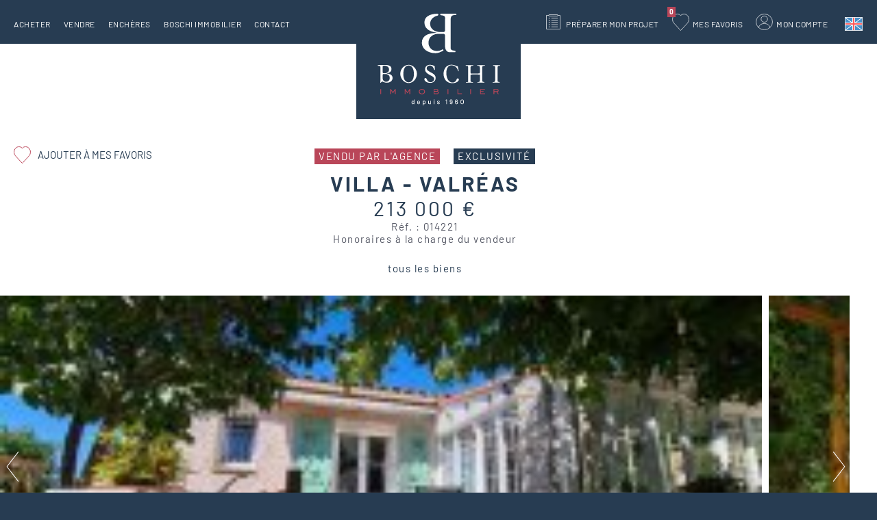

--- FILE ---
content_type: text/html; charset=utf-8
request_url: https://www.boschi-immobilier.com/annonce/villa-valreas-ref-014221
body_size: 12134
content:
<!DOCTYPE html>
<html xmlns="http://www.w3.org/1999/xhtml" xml:lang="fr" lang="fr" itemscope class="desktop2 is_blocs_grid is_not_touchable">
<head>
<title>Villa Valréas #014221 Boschi Immobilier</title>
<meta charset="utf-8" />
<link rel="canonical" href="https://www.boschi-immobilier.com/annonce/villa-valreas-ref-014221" />
	<link rel="icon" type="image/png" href="https://www.boschi-immobilier.com/favicon.png" />
<meta name="viewport" content="width=device-width, initial-scale=1, maximum-scale=3, viewport-fit=cover" />
<meta name="description" content="Boschi Immobilier propose &agrave; la vente &agrave; Valr&eacute;as une villa de 89 m2 et de 3 pi&egrave;ces" />
<meta property="og:title" content="Villa Valréas #014221 Boschi Immobilier" />
<meta property="og:description" content="Boschi Immobilier propose à la vente à Valréas une villa de 89 m2 et de 3 pièces" />
<meta property="og:url" content="https://www.boschi-immobilier.com/annonce/villa-valreas-ref-014221" />
<meta property="og:site_name" content="Boschi Immobilier" />
<meta property="og:image" content="https://www.boschi-immobilier.com/_objects/annonces/1650/82288.jpg" />
<meta itemprop="name" content="Villa Valréas #014221 Boschi Immobilier" />
<meta itemprop="description" content="Boschi Immobilier propose à la vente à Valréas une villa de 89 m2 et de 3 pièces" />
<meta itemprop="image" content="https://www.boschi-immobilier.com/_objects/annonces/1650/82288.jpg" />
<link href="https://www.boschi-immobilier.com/annonce/villa-valreas-ref-014221" rel="alternate" hreflang="fr" />
<link href="https://www.boschi-immobilier.com/en/property/villa-valreas-ref-014221" rel="alternate" hreflang="en" />
<link href="https://www.boschi-immobilier.com/annonce/villa-valreas-ref-014221" rel="alternate" hreflang="x-default" />
<link rel="stylesheet" href="https://www.boschi-immobilier.com/_site_400/_ressources/css/pack_tao_site.min.css?lastMod=1760693817" media="all" type="text/css" />
<link rel="stylesheet" href="https://www.boschi-immobilier.com/_modules/bos_sit_structure/_ressources/bos_sit_structure.min.css?lastMod=1737035849" media="all" type="text/css" />
<link rel="stylesheet" href="https://www.boschi-immobilier.com/_framework_400/_ressources/css/fw_slider.min.css?lastMod=1753030824" media="all" type="text/css" />
<link rel="stylesheet" href="https://www.boschi-immobilier.com/__project/_ressources/bos_blocs.min.css?lastMod=1737035835" media="all" type="text/css" />
<link rel="stylesheet" href="https://www.boschi-immobilier.com/_modules/bos_blo_annonces/_ressources/bos_blo_annonces_bos.min.css?lastMod=1737035840" media="all" type="text/css" />
<link rel="stylesheet" href="https://www.boschi-immobilier.com/_modules/bos_blo_annonces/_ressources/bos_blo_annonces_print.min.css?lastMod=1737035840" media="print" type="text/css" />
<link rel="stylesheet" href="https://www.boschi-immobilier.com/_externals_400/leaflet/leaflet.css?lastMod=1737035672" media="all" type="text/css" />
<script src="https://www.boschi-immobilier.com/_site_400/_ressources/js/pack_tao_site.min.js?lastMod=1767679846"></script>
<script defer src="https://www.boschi-immobilier.com/_site_400/_ressources/js/pack_tao_site_defer.min.js?lastMod=1760693818"></script>
<script defer src="https://www.boschi-immobilier.com/_modules/bos_sit_structure/_ressources/bos_sit_structure.min.js?lastMod=1767680471"></script>
<script defer src="https://www.boschi-immobilier.com/_framework_400/_ressources/js/fw_slider.min.js?lastMod=1767714840"></script>
<script src="https://www.boschi-immobilier.com/__project/_ressources/bos_blocs.min.js?lastMod=1737035835"></script>
<script defer src="https://www.boschi-immobilier.com/_modules/bos_blo_annonces/_ressources/bos_blo_annonce.min.js?lastMod=1737035840"></script>
<script defer src="https://www.boschi-immobilier.com/_externals_400/leaflet/leaflet.js?lastMod=1737035672"></script>
<script defer src="https://www.boschi-immobilier.com/_externals_400/leaflet/leaflet-tilelayer-colorfilter.min.js?lastMod=1737035672"></script>
<script>

	viewport = 'desktop2';
	device_sw = 1240;
	device_sh = 2204;
	is_touchable = 0;
	is_blocs_linear = 0;
	init_window_sw = 1240;
	init_window_sh = 2204;
	window_sw = 1240;
	window_sw_min = 1240;
	window_sh = 2204;
	wrapper_w = 1240;
	wrapper_marge = 0;
	scrollbar_w = 0;
	scrollbar_h = 0;
	orientation = 0;
	redirect_referer = '';

	old_ww = $(window).width();
	old_wh = $(window).height();
	fw_url_framework = "https://www.boschi-immobilier.com/_framework_400/";
	fw_url_externals = "https://www.boschi-immobilier.com/_externals_400/";
	fw_url_ressources = "https://www.boschi-immobilier.com/__project/_ressources/";
	fw_url_site = "https://www.boschi-immobilier.com/";
		fw_consents['medias'] = 0;
		fw_consents['stats'] = 0;
		fw_consents['marketing'] = 0;
		fw_consents['socials'] = 0;
			fw_bypass_load = true;
scrollStrid = 'annonce-villa-valreas-ref-014221-annonce';
</script>
<script>
fw.callback_load_fcts.push(function() {

			var mapID = 'fiche_map';
			var map_center = [44.3820839951, 4.99237203055];
					var lmap = L.map(mapID, {
						center: map_center,
						zoomControl: true,
						scrollWheelZoom: false,
						dragging: true,
						zoom: 15
					});

					myFilter = [
						'grayscale:100%','bright:115%'
					];

					var satellite = L.tileLayer('https://data.geopf.fr/wmts?REQUEST=GetTile&SERVICE=WMTS&VERSION=1.0.0&STYLE={style}&TILEMATRIXSET=PM&FORMAT={format}&LAYER=ORTHOIMAGERY.ORTHOPHOTOS&TILEMATRIX={z}&TILEROW={y}&TILECOL={x}', {
						attribution: '<a target="_blank" href="https://www.geoportail.gouv.fr/">Geoportail France</a>',
						bounds: [[-75, -180], [81, 180]],
						minZoom: 2,
						maxZoom: 19,
						format: 'image/jpeg',
						style: 'normal'
					}).addTo(lmap);

					var osm = L.tileLayer.colorFilter('https://{s}.tile.openstreetmap.org/{z}/{x}/{y}.png', {
							attribution: '&copy; <a href="https://www.openstreetmap.org/copyright" target="_blank" rel="noreferrer">OpenStreetMap</a>',
							filter: myFilter
					}).addTo(lmap);


					var layerControl = L.control.layers({'satellite': satellite, 'Plan': osm }).addTo(lmap);
			var myMarker = L.circle(map_center, {
				radius: 1010.0,
				weight: 1,
				color: '#b94659'
			}).addTo(lmap);

			bounds = L.latLngBounds();
			bounds.extend(myMarker.getBounds());
			lmap.fitBounds(bounds, { padding: [5,5]});
});
</script>

<style>

	#fw_str_wrapper {
	position: relative;
	width: 1240px;
	margin: 0 0px;
	min-height: 2204px;
	}
	html,
	html .bos_blocs {
	font-size: 20px;
	}
</style>
			<script type="application/ld+json">
			{
				"@context": "http://schema.org",
				"@type": "Product",
				"name": "Villa - Valréas",
				"description": "Boschi Immobilier propose à la vente à Valréas une villa de 89 m2 et de 3 pièces",
				"image": "https://www.boschi-immobilier.com/_objects/annonces/1650/82288.jpg",
				"url": "https://www.boschi-immobilier.com/annonce/villa-valreas-ref-014221",
				"offers": {
					"@type": "Offer",
					"availability": "https://schema.org/InStock",
					"priceSpecification": {
						"@type": "PriceSpecification",
						"price": 213000,
						"priceCurrency": "EUR"
					}
				}
			}
			</script>
</head>
<body>


		<div id="fw_str_wrapper" class="int full" style="">
			
			<div id="str-content-over">
				
				
		<div id="tao_blocs_13_default_24" class="tao_blocs tao_blocs_grid bos_blocs" style="width: 1240px; height: 858.755px;" data-width="1240.080" data-height="858.755" data-ratio="1.0334">
			<div id="tao_bloc_13_11" class="tao_bloc tao_bloc_grid tao_bloc_module tao_bloc-top tao_bloc-tl tao_bloc_module-annonce" style=" top: 0px; left: 0px; width: 1240.080px; height: 858.755px;" data-top="0" data-left="0" data-width="1240.080" data-height="858.755" data-marges_width="0" data-marges_height="0" data-style_width="0" data-style_height="0">
				
							<div class="tao_bloc_module-content" style="width:1240.080px;">
								
			<div id="blo_annonce" style="width:1240px;" class="bos" data-fiche_ref="014221">
					<div class="bos_entete">
					<div class="str-container">
		<div id="blo_annonce_titre">
			<span class="infos"><span class="vendu">vendu par l'agence</span><span class="exclu">exclusivité</span></span>
				<h1>Villa - Valréas <span class="none">Réf. : 014221</span></h1>
				<span class="prix">213 000 €</span>
				<span class="ref">Réf. : 014221</span>
				<span class="honoraires">Honoraires à la charge du vendeur</span>
			
		</div><a href="javascript:;" onclick="majax('https://www.boschi-immobilier.com/annonce/villa-valreas-ref-014221?b6-majax=favori', 'b6', {ann_id:1650});" class="favoris "><span>Ajouter à mes favoris</span></a>
				<div class="str-compteur-fiche fw_tb">
					<div class="prev fw_td"></div>
					<div class="back fw_td"><a href="https://www.boschi-immobilier.com/acheter">tous les biens</a></div>
					<div class="next fw_td"></div>
				</div>
					</div>
					</div>
				<div class="str-photos" data-nb_slides="34">
					<div class="liste">
						<div class="mask" style="width:35722px;"><div style="width:1122px;" class="photo slide_0"><a href="https://www.boschi-immobilier.com/_objects/annonces/1650/82288.jpg" data-fw_img_modal="1">
				<picture width="1112" height="500">
					<source type="image/webp" srcset="https://www.boschi-immobilier.com/_objects/annonces/1650/vignettes/82288.jpg?1642642061" data-fw_lazy_srcset_2="https://www.boschi-immobilier.com/_objects/annonces/1650/t1/82288.webp?1642642061 350w, https://www.boschi-immobilier.com/_objects/annonces/1650/t2_hres/82288.webp?1642642061 1200w">
					<source srcset="https://www.boschi-immobilier.com/_objects/annonces/1650/vignettes/82288.jpg?1642642061" data-fw_lazy_srcset_2="https://www.boschi-immobilier.com/_objects/annonces/1650/t1/82288.jpg?1642642061 350w, https://www.boschi-immobilier.com/_objects/annonces/1650/t2_hres/82288.jpg?1642642061 1200w">
					<img src="https://www.boschi-immobilier.com/_objects/annonces/1650/vignettes/82288.jpg?1642642061" alt="Villa Valr&eacute;as #014221 Boschi Immobilier" title="Villa Valr&eacute;as #014221 Boschi Immobilier" width="1112" height="500" decoding="async"  style="position: absolute; top: -0.200px; left: 0px; width: 1112px; height: 500.400px;"/>
				</picture></a></div><div style="width:1122px;" class="photo slide_1"><a href="https://www.boschi-immobilier.com/_objects/annonces/1650/82289.jpg" data-fw_img_modal="1">
				<picture width="1112" height="500">
					<source type="image/webp" srcset="https://www.boschi-immobilier.com/_objects/annonces/1650/vignettes/82289.jpg?1642642061" data-fw_lazy_srcset_2="https://www.boschi-immobilier.com/_objects/annonces/1650/t1/82289.webp?1642642061 350w, https://www.boschi-immobilier.com/_objects/annonces/1650/t2_hres/82289.webp?1642642061 1200w">
					<source srcset="https://www.boschi-immobilier.com/_objects/annonces/1650/vignettes/82289.jpg?1642642061" data-fw_lazy_srcset_2="https://www.boschi-immobilier.com/_objects/annonces/1650/t1/82289.jpg?1642642061 350w, https://www.boschi-immobilier.com/_objects/annonces/1650/t2_hres/82289.jpg?1642642061 1200w">
					<img src="https://www.boschi-immobilier.com/_objects/annonces/1650/vignettes/82289.jpg?1642642061" alt="Villa Valr&eacute;as #014221 Boschi Immobilier" title="Villa Valr&eacute;as #014221 Boschi Immobilier" width="1112" height="500" decoding="async"  style="position: absolute; top: -0.200px; left: 0px; width: 1112px; height: 500.400px;"/>
				</picture></a></div><div style="width:1122px;" class="photo slide_2"><a href="https://www.boschi-immobilier.com/_objects/annonces/1650/82290.jpg" data-fw_img_modal="1">
				<picture width="1112" height="500">
					<source type="image/webp" srcset="https://www.boschi-immobilier.com/_objects/annonces/1650/vignettes/82290.jpg?1642642061" data-fw_lazy_srcset_2="https://www.boschi-immobilier.com/_objects/annonces/1650/t1/82290.webp?1642642061 350w, https://www.boschi-immobilier.com/_objects/annonces/1650/t2_hres/82290.webp?1642642061 1200w">
					<source srcset="https://www.boschi-immobilier.com/_objects/annonces/1650/vignettes/82290.jpg?1642642061" data-fw_lazy_srcset_2="https://www.boschi-immobilier.com/_objects/annonces/1650/t1/82290.jpg?1642642061 350w, https://www.boschi-immobilier.com/_objects/annonces/1650/t2_hres/82290.jpg?1642642061 1200w">
					<img src="https://www.boschi-immobilier.com/_objects/annonces/1650/vignettes/82290.jpg?1642642061" alt="Villa Valr&eacute;as #014221 Boschi Immobilier" title="Villa Valr&eacute;as #014221 Boschi Immobilier" width="1112" height="500" decoding="async"  style="position: absolute; top: -0.200px; left: 0px; width: 1112px; height: 500.400px;"/>
				</picture></a></div><div style="width:1122px;" class="photo slide_3"><a href="https://www.boschi-immobilier.com/_objects/annonces/1650/82291.jpg" data-fw_img_modal="1">
				<picture width="1112" height="500">
					<source type="image/webp" srcset="https://www.boschi-immobilier.com/_objects/annonces/1650/vignettes/82291.jpg?1642642061" data-fw_lazy_srcset_2="https://www.boschi-immobilier.com/_objects/annonces/1650/t1/82291.webp?1642642061 350w, https://www.boschi-immobilier.com/_objects/annonces/1650/t2_hres/82291.webp?1642642061 1200w">
					<source srcset="https://www.boschi-immobilier.com/_objects/annonces/1650/vignettes/82291.jpg?1642642061" data-fw_lazy_srcset_2="https://www.boschi-immobilier.com/_objects/annonces/1650/t1/82291.jpg?1642642061 350w, https://www.boschi-immobilier.com/_objects/annonces/1650/t2_hres/82291.jpg?1642642061 1200w">
					<img src="https://www.boschi-immobilier.com/_objects/annonces/1650/vignettes/82291.jpg?1642642061" alt="Villa Valr&eacute;as #014221 Boschi Immobilier" title="Villa Valr&eacute;as #014221 Boschi Immobilier" width="1112" height="500" decoding="async"  style="position: absolute; top: -0.200px; left: 0px; width: 1112px; height: 500.400px;"/>
				</picture></a></div><div style="width:1122px;" class="photo slide_4"><a href="https://www.boschi-immobilier.com/_objects/annonces/1650/82292.jpg" data-fw_img_modal="1">
				<picture width="1112" height="500">
					<source type="image/webp" srcset="https://www.boschi-immobilier.com/_objects/annonces/1650/vignettes/82292.jpg?1642642061" data-fw_lazy_srcset_2="https://www.boschi-immobilier.com/_objects/annonces/1650/t1/82292.webp?1642642061 350w, https://www.boschi-immobilier.com/_objects/annonces/1650/t2_hres/82292.webp?1642642061 1200w">
					<source srcset="https://www.boschi-immobilier.com/_objects/annonces/1650/vignettes/82292.jpg?1642642061" data-fw_lazy_srcset_2="https://www.boschi-immobilier.com/_objects/annonces/1650/t1/82292.jpg?1642642061 350w, https://www.boschi-immobilier.com/_objects/annonces/1650/t2_hres/82292.jpg?1642642061 1200w">
					<img src="https://www.boschi-immobilier.com/_objects/annonces/1650/vignettes/82292.jpg?1642642061" alt="Villa Valr&eacute;as #014221 Boschi Immobilier" title="Villa Valr&eacute;as #014221 Boschi Immobilier" width="1112" height="500" decoding="async"  style="position: absolute; top: -0.200px; left: 0px; width: 1112px; height: 500.400px;"/>
				</picture></a></div><div style="width:1122px;" class="photo slide_5"><a href="https://www.boschi-immobilier.com/_objects/annonces/1650/82293.jpg" data-fw_img_modal="1">
				<picture width="1112" height="500">
					<source type="image/webp" srcset="https://www.boschi-immobilier.com/_objects/annonces/1650/vignettes/82293.jpg?1642642061" data-fw_lazy_srcset_2="https://www.boschi-immobilier.com/_objects/annonces/1650/t1/82293.webp?1642642061 350w, https://www.boschi-immobilier.com/_objects/annonces/1650/t2_hres/82293.webp?1642642061 1200w">
					<source srcset="https://www.boschi-immobilier.com/_objects/annonces/1650/vignettes/82293.jpg?1642642061" data-fw_lazy_srcset_2="https://www.boschi-immobilier.com/_objects/annonces/1650/t1/82293.jpg?1642642061 350w, https://www.boschi-immobilier.com/_objects/annonces/1650/t2_hres/82293.jpg?1642642061 1200w">
					<img src="https://www.boschi-immobilier.com/_objects/annonces/1650/vignettes/82293.jpg?1642642061" alt="Villa Valr&eacute;as #014221 Boschi Immobilier" title="Villa Valr&eacute;as #014221 Boschi Immobilier" width="1112" height="500" decoding="async"  style="position: absolute; top: -0.200px; left: 0px; width: 1112px; height: 500.400px;"/>
				</picture></a></div><div style="width:235px;" class="photo slide_6"><a href="https://www.boschi-immobilier.com/_objects/annonces/1650/82294.jpg" data-fw_img_modal="1">
				<picture width="225" height="500">
					<source type="image/webp" srcset="https://www.boschi-immobilier.com/_objects/annonces/1650/vignettes/82294.jpg?1642642061" data-fw_lazy_srcset_2="https://www.boschi-immobilier.com/_objects/annonces/1650/vignettes/82294.webp?1642642061 90w, https://www.boschi-immobilier.com/_objects/annonces/1650/t2/82294.webp?1642642061 270w, https://www.boschi-immobilier.com/_objects/annonces/1650/t2_hres/82294.webp?1642642061 540w">
					<source srcset="https://www.boschi-immobilier.com/_objects/annonces/1650/vignettes/82294.jpg?1642642061" data-fw_lazy_srcset_2="https://www.boschi-immobilier.com/_objects/annonces/1650/vignettes/82294.jpg?1642642061 90w, https://www.boschi-immobilier.com/_objects/annonces/1650/t2/82294.jpg?1642642061 270w, https://www.boschi-immobilier.com/_objects/annonces/1650/t2_hres/82294.jpg?1642642061 540w">
					<img src="https://www.boschi-immobilier.com/_objects/annonces/1650/vignettes/82294.jpg?1642642061" alt="Villa Valr&eacute;as #014221 Boschi Immobilier" title="Villa Valr&eacute;as #014221 Boschi Immobilier" width="225" height="500" decoding="async"  style="position: absolute; top: 0px; left: 0px; width: 225px; height: 500px;"/>
				</picture></a></div><div style="width:1122px;" class="photo slide_7"><a href="https://www.boschi-immobilier.com/_objects/annonces/1650/82295.jpg" data-fw_img_modal="1">
				<picture width="1112" height="500">
					<source type="image/webp" srcset="https://www.boschi-immobilier.com/_objects/annonces/1650/vignettes/82295.jpg?1642642061" data-fw_lazy_srcset_2="https://www.boschi-immobilier.com/_objects/annonces/1650/t1/82295.webp?1642642061 350w, https://www.boschi-immobilier.com/_objects/annonces/1650/t2_hres/82295.webp?1642642061 1200w">
					<source srcset="https://www.boschi-immobilier.com/_objects/annonces/1650/vignettes/82295.jpg?1642642061" data-fw_lazy_srcset_2="https://www.boschi-immobilier.com/_objects/annonces/1650/t1/82295.jpg?1642642061 350w, https://www.boschi-immobilier.com/_objects/annonces/1650/t2_hres/82295.jpg?1642642061 1200w">
					<img src="https://www.boschi-immobilier.com/_objects/annonces/1650/vignettes/82295.jpg?1642642061" alt="Villa Valr&eacute;as #014221 Boschi Immobilier" title="Villa Valr&eacute;as #014221 Boschi Immobilier" width="1112" height="500" decoding="async"  style="position: absolute; top: -0.200px; left: 0px; width: 1112px; height: 500.400px;"/>
				</picture></a></div><div style="width:1122px;" class="photo slide_8"><a href="https://www.boschi-immobilier.com/_objects/annonces/1650/82296.jpg" data-fw_img_modal="1">
				<picture width="1112" height="500">
					<source type="image/webp" srcset="https://www.boschi-immobilier.com/_objects/annonces/1650/vignettes/82296.jpg?1642642061" data-fw_lazy_srcset_2="https://www.boschi-immobilier.com/_objects/annonces/1650/t1/82296.webp?1642642061 350w, https://www.boschi-immobilier.com/_objects/annonces/1650/t2_hres/82296.webp?1642642061 1200w">
					<source srcset="https://www.boschi-immobilier.com/_objects/annonces/1650/vignettes/82296.jpg?1642642061" data-fw_lazy_srcset_2="https://www.boschi-immobilier.com/_objects/annonces/1650/t1/82296.jpg?1642642061 350w, https://www.boschi-immobilier.com/_objects/annonces/1650/t2_hres/82296.jpg?1642642061 1200w">
					<img src="https://www.boschi-immobilier.com/_objects/annonces/1650/vignettes/82296.jpg?1642642061" alt="Villa Valr&eacute;as #014221 Boschi Immobilier" title="Villa Valr&eacute;as #014221 Boschi Immobilier" width="1112" height="500" decoding="async"  style="position: absolute; top: -0.200px; left: 0px; width: 1112px; height: 500.400px;"/>
				</picture></a></div><div style="width:1122px;" class="photo slide_9"><a href="https://www.boschi-immobilier.com/_objects/annonces/1650/82297.jpg" data-fw_img_modal="1">
				<picture width="1112" height="500">
					<source type="image/webp" srcset="https://www.boschi-immobilier.com/_objects/annonces/1650/vignettes/82297.jpg?1642642061" data-fw_lazy_srcset_2="https://www.boschi-immobilier.com/_objects/annonces/1650/t1/82297.webp?1642642061 350w, https://www.boschi-immobilier.com/_objects/annonces/1650/t2_hres/82297.webp?1642642061 1200w">
					<source srcset="https://www.boschi-immobilier.com/_objects/annonces/1650/vignettes/82297.jpg?1642642061" data-fw_lazy_srcset_2="https://www.boschi-immobilier.com/_objects/annonces/1650/t1/82297.jpg?1642642061 350w, https://www.boschi-immobilier.com/_objects/annonces/1650/t2_hres/82297.jpg?1642642061 1200w">
					<img src="https://www.boschi-immobilier.com/_objects/annonces/1650/vignettes/82297.jpg?1642642061" alt="Villa Valr&eacute;as #014221 Boschi Immobilier" title="Villa Valr&eacute;as #014221 Boschi Immobilier" width="1112" height="500" decoding="async"  style="position: absolute; top: -0.200px; left: 0px; width: 1112px; height: 500.400px;"/>
				</picture></a></div><div style="width:1122px;" class="photo slide_10"><a href="https://www.boschi-immobilier.com/_objects/annonces/1650/82298.jpg" data-fw_img_modal="1">
				<picture width="1112" height="500">
					<source type="image/webp" srcset="https://www.boschi-immobilier.com/_objects/annonces/1650/vignettes/82298.jpg?1642642061" data-fw_lazy_srcset_2="https://www.boschi-immobilier.com/_objects/annonces/1650/t1/82298.webp?1642642061 350w, https://www.boschi-immobilier.com/_objects/annonces/1650/t2_hres/82298.webp?1642642061 1200w">
					<source srcset="https://www.boschi-immobilier.com/_objects/annonces/1650/vignettes/82298.jpg?1642642061" data-fw_lazy_srcset_2="https://www.boschi-immobilier.com/_objects/annonces/1650/t1/82298.jpg?1642642061 350w, https://www.boschi-immobilier.com/_objects/annonces/1650/t2_hres/82298.jpg?1642642061 1200w">
					<img src="https://www.boschi-immobilier.com/_objects/annonces/1650/vignettes/82298.jpg?1642642061" alt="Villa Valr&eacute;as #014221 Boschi Immobilier" title="Villa Valr&eacute;as #014221 Boschi Immobilier" width="1112" height="500" decoding="async"  style="position: absolute; top: -0.200px; left: 0px; width: 1112px; height: 500.400px;"/>
				</picture></a></div><div style="width:1122px;" class="photo slide_11"><a href="https://www.boschi-immobilier.com/_objects/annonces/1650/82299.jpg" data-fw_img_modal="1">
				<picture width="1112" height="500">
					<source type="image/webp" srcset="https://www.boschi-immobilier.com/_objects/annonces/1650/vignettes/82299.jpg?1642642061" data-fw_lazy_srcset_2="https://www.boschi-immobilier.com/_objects/annonces/1650/t1/82299.webp?1642642061 350w, https://www.boschi-immobilier.com/_objects/annonces/1650/t2_hres/82299.webp?1642642061 1200w">
					<source srcset="https://www.boschi-immobilier.com/_objects/annonces/1650/vignettes/82299.jpg?1642642061" data-fw_lazy_srcset_2="https://www.boschi-immobilier.com/_objects/annonces/1650/t1/82299.jpg?1642642061 350w, https://www.boschi-immobilier.com/_objects/annonces/1650/t2_hres/82299.jpg?1642642061 1200w">
					<img src="https://www.boschi-immobilier.com/_objects/annonces/1650/vignettes/82299.jpg?1642642061" alt="Villa Valr&eacute;as #014221 Boschi Immobilier" title="Villa Valr&eacute;as #014221 Boschi Immobilier" width="1112" height="500" decoding="async"  style="position: absolute; top: -0.200px; left: 0px; width: 1112px; height: 500.400px;"/>
				</picture></a></div><div style="width:1122px;" class="photo slide_12"><a href="https://www.boschi-immobilier.com/_objects/annonces/1650/82300.jpg" data-fw_img_modal="1">
				<picture width="1112" height="500">
					<source type="image/webp" srcset="https://www.boschi-immobilier.com/_objects/annonces/1650/vignettes/82300.jpg?1642642061" data-fw_lazy_srcset_2="https://www.boschi-immobilier.com/_objects/annonces/1650/t1/82300.webp?1642642061 350w, https://www.boschi-immobilier.com/_objects/annonces/1650/t2_hres/82300.webp?1642642061 1200w">
					<source srcset="https://www.boschi-immobilier.com/_objects/annonces/1650/vignettes/82300.jpg?1642642061" data-fw_lazy_srcset_2="https://www.boschi-immobilier.com/_objects/annonces/1650/t1/82300.jpg?1642642061 350w, https://www.boschi-immobilier.com/_objects/annonces/1650/t2_hres/82300.jpg?1642642061 1200w">
					<img src="https://www.boschi-immobilier.com/_objects/annonces/1650/vignettes/82300.jpg?1642642061" alt="Villa Valr&eacute;as #014221 Boschi Immobilier" title="Villa Valr&eacute;as #014221 Boschi Immobilier" width="1112" height="500" decoding="async"  style="position: absolute; top: -0.200px; left: 0px; width: 1112px; height: 500.400px;"/>
				</picture></a></div><div style="width:235px;" class="photo slide_13"><a href="https://www.boschi-immobilier.com/_objects/annonces/1650/82301.jpg" data-fw_img_modal="1">
				<picture width="225" height="500">
					<source type="image/webp" srcset="https://www.boschi-immobilier.com/_objects/annonces/1650/vignettes/82301.jpg?1642642061" data-fw_lazy_srcset_2="https://www.boschi-immobilier.com/_objects/annonces/1650/vignettes/82301.webp?1642642061 90w, https://www.boschi-immobilier.com/_objects/annonces/1650/t2/82301.webp?1642642061 270w, https://www.boschi-immobilier.com/_objects/annonces/1650/t2_hres/82301.webp?1642642061 540w">
					<source srcset="https://www.boschi-immobilier.com/_objects/annonces/1650/vignettes/82301.jpg?1642642061" data-fw_lazy_srcset_2="https://www.boschi-immobilier.com/_objects/annonces/1650/vignettes/82301.jpg?1642642061 90w, https://www.boschi-immobilier.com/_objects/annonces/1650/t2/82301.jpg?1642642061 270w, https://www.boschi-immobilier.com/_objects/annonces/1650/t2_hres/82301.jpg?1642642061 540w">
					<img src="https://www.boschi-immobilier.com/_objects/annonces/1650/vignettes/82301.jpg?1642642061" alt="Villa Valr&eacute;as #014221 Boschi Immobilier" title="Villa Valr&eacute;as #014221 Boschi Immobilier" width="225" height="500" decoding="async"  style="position: absolute; top: 0px; left: 0px; width: 225px; height: 500px;"/>
				</picture></a></div><div style="width:1122px;" class="photo slide_14"><a href="https://www.boschi-immobilier.com/_objects/annonces/1650/82302.jpg" data-fw_img_modal="1">
				<picture width="1112" height="500">
					<source type="image/webp" srcset="https://www.boschi-immobilier.com/_objects/annonces/1650/vignettes/82302.jpg?1642642061" data-fw_lazy_srcset_2="https://www.boschi-immobilier.com/_objects/annonces/1650/t1/82302.webp?1642642061 350w, https://www.boschi-immobilier.com/_objects/annonces/1650/t2_hres/82302.webp?1642642061 1200w">
					<source srcset="https://www.boschi-immobilier.com/_objects/annonces/1650/vignettes/82302.jpg?1642642061" data-fw_lazy_srcset_2="https://www.boschi-immobilier.com/_objects/annonces/1650/t1/82302.jpg?1642642061 350w, https://www.boschi-immobilier.com/_objects/annonces/1650/t2_hres/82302.jpg?1642642061 1200w">
					<img src="https://www.boschi-immobilier.com/_objects/annonces/1650/vignettes/82302.jpg?1642642061" alt="Villa Valr&eacute;as #014221 Boschi Immobilier" title="Villa Valr&eacute;as #014221 Boschi Immobilier" width="1112" height="500" decoding="async"  style="position: absolute; top: -0.200px; left: 0px; width: 1112px; height: 500.400px;"/>
				</picture></a></div><div style="width:1122px;" class="photo slide_15"><a href="https://www.boschi-immobilier.com/_objects/annonces/1650/82303.jpg" data-fw_img_modal="1">
				<picture width="1112" height="500">
					<source type="image/webp" srcset="https://www.boschi-immobilier.com/_objects/annonces/1650/vignettes/82303.jpg?1642642061" data-fw_lazy_srcset_2="https://www.boschi-immobilier.com/_objects/annonces/1650/t1/82303.webp?1642642061 350w, https://www.boschi-immobilier.com/_objects/annonces/1650/t2_hres/82303.webp?1642642061 1200w">
					<source srcset="https://www.boschi-immobilier.com/_objects/annonces/1650/vignettes/82303.jpg?1642642061" data-fw_lazy_srcset_2="https://www.boschi-immobilier.com/_objects/annonces/1650/t1/82303.jpg?1642642061 350w, https://www.boschi-immobilier.com/_objects/annonces/1650/t2_hres/82303.jpg?1642642061 1200w">
					<img src="https://www.boschi-immobilier.com/_objects/annonces/1650/vignettes/82303.jpg?1642642061" alt="Villa Valr&eacute;as #014221 Boschi Immobilier" title="Villa Valr&eacute;as #014221 Boschi Immobilier" width="1112" height="500" decoding="async"  style="position: absolute; top: -0.200px; left: 0px; width: 1112px; height: 500.400px;"/>
				</picture></a></div><div style="width:1122px;" class="photo slide_16"><a href="https://www.boschi-immobilier.com/_objects/annonces/1650/82304.jpg" data-fw_img_modal="1">
				<picture width="1112" height="500">
					<source type="image/webp" srcset="https://www.boschi-immobilier.com/_objects/annonces/1650/vignettes/82304.jpg?1642642061" data-fw_lazy_srcset_2="https://www.boschi-immobilier.com/_objects/annonces/1650/t1/82304.webp?1642642061 350w, https://www.boschi-immobilier.com/_objects/annonces/1650/t2_hres/82304.webp?1642642061 1200w">
					<source srcset="https://www.boschi-immobilier.com/_objects/annonces/1650/vignettes/82304.jpg?1642642061" data-fw_lazy_srcset_2="https://www.boschi-immobilier.com/_objects/annonces/1650/t1/82304.jpg?1642642061 350w, https://www.boschi-immobilier.com/_objects/annonces/1650/t2_hres/82304.jpg?1642642061 1200w">
					<img src="https://www.boschi-immobilier.com/_objects/annonces/1650/vignettes/82304.jpg?1642642061" alt="Villa Valr&eacute;as #014221 Boschi Immobilier" title="Villa Valr&eacute;as #014221 Boschi Immobilier" width="1112" height="500" decoding="async"  style="position: absolute; top: -0.200px; left: 0px; width: 1112px; height: 500.400px;"/>
				</picture></a></div><div style="width:235px;" class="photo slide_17"><a href="https://www.boschi-immobilier.com/_objects/annonces/1650/82305.jpg" data-fw_img_modal="1">
				<picture width="225" height="500">
					<source type="image/webp" srcset="https://www.boschi-immobilier.com/_objects/annonces/1650/vignettes/82305.jpg?1642642061" data-fw_lazy_srcset_2="https://www.boschi-immobilier.com/_objects/annonces/1650/vignettes/82305.webp?1642642061 90w, https://www.boschi-immobilier.com/_objects/annonces/1650/t2/82305.webp?1642642061 270w, https://www.boschi-immobilier.com/_objects/annonces/1650/t2_hres/82305.webp?1642642061 540w">
					<source srcset="https://www.boschi-immobilier.com/_objects/annonces/1650/vignettes/82305.jpg?1642642061" data-fw_lazy_srcset_2="https://www.boschi-immobilier.com/_objects/annonces/1650/vignettes/82305.jpg?1642642061 90w, https://www.boschi-immobilier.com/_objects/annonces/1650/t2/82305.jpg?1642642061 270w, https://www.boschi-immobilier.com/_objects/annonces/1650/t2_hres/82305.jpg?1642642061 540w">
					<img src="https://www.boschi-immobilier.com/_objects/annonces/1650/vignettes/82305.jpg?1642642061" alt="Villa Valr&eacute;as #014221 Boschi Immobilier" title="Villa Valr&eacute;as #014221 Boschi Immobilier" width="225" height="500" decoding="async"  style="position: absolute; top: 0px; left: 0px; width: 225px; height: 500px;"/>
				</picture></a></div><div style="width:235px;" class="photo slide_"><a href="https://www.boschi-immobilier.com/_objects/annonces/1650/82306.jpg" data-fw_img_modal="1">
				<picture width="225" height="500">
					<source type="image/webp" srcset="https://www.boschi-immobilier.com/_objects/annonces/1650/vignettes/82306.jpg?1642642061" data-fw_lazy_srcset_2="https://www.boschi-immobilier.com/_objects/annonces/1650/vignettes/82306.webp?1642642061 90w, https://www.boschi-immobilier.com/_objects/annonces/1650/t2/82306.webp?1642642061 270w, https://www.boschi-immobilier.com/_objects/annonces/1650/t2_hres/82306.webp?1642642061 540w">
					<source srcset="https://www.boschi-immobilier.com/_objects/annonces/1650/vignettes/82306.jpg?1642642061" data-fw_lazy_srcset_2="https://www.boschi-immobilier.com/_objects/annonces/1650/vignettes/82306.jpg?1642642061 90w, https://www.boschi-immobilier.com/_objects/annonces/1650/t2/82306.jpg?1642642061 270w, https://www.boschi-immobilier.com/_objects/annonces/1650/t2_hres/82306.jpg?1642642061 540w">
					<img src="https://www.boschi-immobilier.com/_objects/annonces/1650/vignettes/82306.jpg?1642642061" alt="Villa Valr&eacute;as #014221 Boschi Immobilier" title="Villa Valr&eacute;as #014221 Boschi Immobilier" width="225" height="500" decoding="async"  style="position: absolute; top: 0px; left: 0px; width: 225px; height: 500px;"/>
				</picture></a></div><div style="width:1122px;" class="photo slide_18"><a href="https://www.boschi-immobilier.com/_objects/annonces/1650/82307.jpg" data-fw_img_modal="1">
				<picture width="1112" height="500">
					<source type="image/webp" srcset="https://www.boschi-immobilier.com/_objects/annonces/1650/vignettes/82307.jpg?1642642061" data-fw_lazy_srcset_2="https://www.boschi-immobilier.com/_objects/annonces/1650/t1/82307.webp?1642642061 350w, https://www.boschi-immobilier.com/_objects/annonces/1650/t2_hres/82307.webp?1642642061 1200w">
					<source srcset="https://www.boschi-immobilier.com/_objects/annonces/1650/vignettes/82307.jpg?1642642061" data-fw_lazy_srcset_2="https://www.boschi-immobilier.com/_objects/annonces/1650/t1/82307.jpg?1642642061 350w, https://www.boschi-immobilier.com/_objects/annonces/1650/t2_hres/82307.jpg?1642642061 1200w">
					<img src="https://www.boschi-immobilier.com/_objects/annonces/1650/vignettes/82307.jpg?1642642061" alt="Villa Valr&eacute;as #014221 Boschi Immobilier" title="Villa Valr&eacute;as #014221 Boschi Immobilier" width="1112" height="500" decoding="async"  style="position: absolute; top: -0.200px; left: 0px; width: 1112px; height: 500.400px;"/>
				</picture></a></div><div style="width:1122px;" class="photo slide_19"><a href="https://www.boschi-immobilier.com/_objects/annonces/1650/82308.jpg" data-fw_img_modal="1">
				<picture width="1112" height="500">
					<source type="image/webp" srcset="https://www.boschi-immobilier.com/_objects/annonces/1650/vignettes/82308.jpg?1642642061" data-fw_lazy_srcset_2="https://www.boschi-immobilier.com/_objects/annonces/1650/t1/82308.webp?1642642061 350w, https://www.boschi-immobilier.com/_objects/annonces/1650/t2_hres/82308.webp?1642642061 1200w">
					<source srcset="https://www.boschi-immobilier.com/_objects/annonces/1650/vignettes/82308.jpg?1642642061" data-fw_lazy_srcset_2="https://www.boschi-immobilier.com/_objects/annonces/1650/t1/82308.jpg?1642642061 350w, https://www.boschi-immobilier.com/_objects/annonces/1650/t2_hres/82308.jpg?1642642061 1200w">
					<img src="https://www.boschi-immobilier.com/_objects/annonces/1650/vignettes/82308.jpg?1642642061" alt="Villa Valr&eacute;as #014221 Boschi Immobilier" title="Villa Valr&eacute;as #014221 Boschi Immobilier" width="1112" height="500" decoding="async"  style="position: absolute; top: -0.200px; left: 0px; width: 1112px; height: 500.400px;"/>
				</picture></a></div><div style="width:1122px;" class="photo slide_20"><a href="https://www.boschi-immobilier.com/_objects/annonces/1650/82309.jpg" data-fw_img_modal="1">
				<picture width="1112" height="500">
					<source type="image/webp" srcset="https://www.boschi-immobilier.com/_objects/annonces/1650/vignettes/82309.jpg?1642642061" data-fw_lazy_srcset_2="https://www.boschi-immobilier.com/_objects/annonces/1650/t1/82309.webp?1642642061 350w, https://www.boschi-immobilier.com/_objects/annonces/1650/t2_hres/82309.webp?1642642061 1200w">
					<source srcset="https://www.boschi-immobilier.com/_objects/annonces/1650/vignettes/82309.jpg?1642642061" data-fw_lazy_srcset_2="https://www.boschi-immobilier.com/_objects/annonces/1650/t1/82309.jpg?1642642061 350w, https://www.boschi-immobilier.com/_objects/annonces/1650/t2_hres/82309.jpg?1642642061 1200w">
					<img src="https://www.boschi-immobilier.com/_objects/annonces/1650/vignettes/82309.jpg?1642642061" alt="Villa Valr&eacute;as #014221 Boschi Immobilier" title="Villa Valr&eacute;as #014221 Boschi Immobilier" width="1112" height="500" decoding="async"  style="position: absolute; top: -0.200px; left: 0px; width: 1112px; height: 500.400px;"/>
				</picture></a></div><div style="width:1122px;" class="photo slide_21"><a href="https://www.boschi-immobilier.com/_objects/annonces/1650/82310.jpg" data-fw_img_modal="1">
				<picture width="1112" height="500">
					<source type="image/webp" srcset="https://www.boschi-immobilier.com/_objects/annonces/1650/vignettes/82310.jpg?1642642061" data-fw_lazy_srcset_2="https://www.boschi-immobilier.com/_objects/annonces/1650/t1/82310.webp?1642642061 350w, https://www.boschi-immobilier.com/_objects/annonces/1650/t2_hres/82310.webp?1642642061 1200w">
					<source srcset="https://www.boschi-immobilier.com/_objects/annonces/1650/vignettes/82310.jpg?1642642061" data-fw_lazy_srcset_2="https://www.boschi-immobilier.com/_objects/annonces/1650/t1/82310.jpg?1642642061 350w, https://www.boschi-immobilier.com/_objects/annonces/1650/t2_hres/82310.jpg?1642642061 1200w">
					<img src="https://www.boschi-immobilier.com/_objects/annonces/1650/vignettes/82310.jpg?1642642061" alt="Villa Valr&eacute;as #014221 Boschi Immobilier" title="Villa Valr&eacute;as #014221 Boschi Immobilier" width="1112" height="500" decoding="async"  style="position: absolute; top: -0.200px; left: 0px; width: 1112px; height: 500.400px;"/>
				</picture></a></div><div style="width:1122px;" class="photo slide_22"><a href="https://www.boschi-immobilier.com/_objects/annonces/1650/82311.jpg" data-fw_img_modal="1">
				<picture width="1112" height="500">
					<source type="image/webp" srcset="https://www.boschi-immobilier.com/_objects/annonces/1650/vignettes/82311.jpg?1642642061" data-fw_lazy_srcset_2="https://www.boschi-immobilier.com/_objects/annonces/1650/t1/82311.webp?1642642061 350w, https://www.boschi-immobilier.com/_objects/annonces/1650/t2_hres/82311.webp?1642642061 1200w">
					<source srcset="https://www.boschi-immobilier.com/_objects/annonces/1650/vignettes/82311.jpg?1642642061" data-fw_lazy_srcset_2="https://www.boschi-immobilier.com/_objects/annonces/1650/t1/82311.jpg?1642642061 350w, https://www.boschi-immobilier.com/_objects/annonces/1650/t2_hres/82311.jpg?1642642061 1200w">
					<img src="https://www.boschi-immobilier.com/_objects/annonces/1650/vignettes/82311.jpg?1642642061" alt="Villa Valr&eacute;as #014221 Boschi Immobilier" title="Villa Valr&eacute;as #014221 Boschi Immobilier" width="1112" height="500" decoding="async"  style="position: absolute; top: -0.200px; left: 0px; width: 1112px; height: 500.400px;"/>
				</picture></a></div><div style="width:1122px;" class="photo slide_23"><a href="https://www.boschi-immobilier.com/_objects/annonces/1650/82312.jpg" data-fw_img_modal="1">
				<picture width="1112" height="500">
					<source type="image/webp" srcset="https://www.boschi-immobilier.com/_objects/annonces/1650/vignettes/82312.jpg?1642642061" data-fw_lazy_srcset_2="https://www.boschi-immobilier.com/_objects/annonces/1650/t1/82312.webp?1642642061 350w, https://www.boschi-immobilier.com/_objects/annonces/1650/t2_hres/82312.webp?1642642061 1200w">
					<source srcset="https://www.boschi-immobilier.com/_objects/annonces/1650/vignettes/82312.jpg?1642642061" data-fw_lazy_srcset_2="https://www.boschi-immobilier.com/_objects/annonces/1650/t1/82312.jpg?1642642061 350w, https://www.boschi-immobilier.com/_objects/annonces/1650/t2_hres/82312.jpg?1642642061 1200w">
					<img src="https://www.boschi-immobilier.com/_objects/annonces/1650/vignettes/82312.jpg?1642642061" alt="Villa Valr&eacute;as #014221 Boschi Immobilier" title="Villa Valr&eacute;as #014221 Boschi Immobilier" width="1112" height="500" decoding="async"  style="position: absolute; top: -0.200px; left: 0px; width: 1112px; height: 500.400px;"/>
				</picture></a></div><div style="width:1122px;" class="photo slide_24"><a href="https://www.boschi-immobilier.com/_objects/annonces/1650/82313.jpg" data-fw_img_modal="1">
				<picture width="1112" height="500">
					<source type="image/webp" srcset="https://www.boschi-immobilier.com/_objects/annonces/1650/vignettes/82313.jpg?1642642061" data-fw_lazy_srcset_2="https://www.boschi-immobilier.com/_objects/annonces/1650/t1/82313.webp?1642642061 350w, https://www.boschi-immobilier.com/_objects/annonces/1650/t2_hres/82313.webp?1642642061 1200w">
					<source srcset="https://www.boschi-immobilier.com/_objects/annonces/1650/vignettes/82313.jpg?1642642061" data-fw_lazy_srcset_2="https://www.boschi-immobilier.com/_objects/annonces/1650/t1/82313.jpg?1642642061 350w, https://www.boschi-immobilier.com/_objects/annonces/1650/t2_hres/82313.jpg?1642642061 1200w">
					<img src="https://www.boschi-immobilier.com/_objects/annonces/1650/vignettes/82313.jpg?1642642061" alt="Villa Valr&eacute;as #014221 Boschi Immobilier" title="Villa Valr&eacute;as #014221 Boschi Immobilier" width="1112" height="500" decoding="async"  style="position: absolute; top: -0.200px; left: 0px; width: 1112px; height: 500.400px;"/>
				</picture></a></div><div style="width:1122px;" class="photo slide_25"><a href="https://www.boschi-immobilier.com/_objects/annonces/1650/82314.jpg" data-fw_img_modal="1">
				<picture width="1112" height="500">
					<source type="image/webp" srcset="https://www.boschi-immobilier.com/_objects/annonces/1650/vignettes/82314.jpg?1642642061" data-fw_lazy_srcset_2="https://www.boschi-immobilier.com/_objects/annonces/1650/t1/82314.webp?1642642061 350w, https://www.boschi-immobilier.com/_objects/annonces/1650/t2_hres/82314.webp?1642642061 1200w">
					<source srcset="https://www.boschi-immobilier.com/_objects/annonces/1650/vignettes/82314.jpg?1642642061" data-fw_lazy_srcset_2="https://www.boschi-immobilier.com/_objects/annonces/1650/t1/82314.jpg?1642642061 350w, https://www.boschi-immobilier.com/_objects/annonces/1650/t2_hres/82314.jpg?1642642061 1200w">
					<img src="https://www.boschi-immobilier.com/_objects/annonces/1650/vignettes/82314.jpg?1642642061" alt="Villa Valr&eacute;as #014221 Boschi Immobilier" title="Villa Valr&eacute;as #014221 Boschi Immobilier" width="1112" height="500" decoding="async"  style="position: absolute; top: -0.200px; left: 0px; width: 1112px; height: 500.400px;"/>
				</picture></a></div><div style="width:1122px;" class="photo slide_26"><a href="https://www.boschi-immobilier.com/_objects/annonces/1650/82315.jpg" data-fw_img_modal="1">
				<picture width="1112" height="500">
					<source type="image/webp" srcset="https://www.boschi-immobilier.com/_objects/annonces/1650/vignettes/82315.jpg?1642642061" data-fw_lazy_srcset_2="https://www.boschi-immobilier.com/_objects/annonces/1650/t1/82315.webp?1642642061 350w, https://www.boschi-immobilier.com/_objects/annonces/1650/t2_hres/82315.webp?1642642061 1200w">
					<source srcset="https://www.boschi-immobilier.com/_objects/annonces/1650/vignettes/82315.jpg?1642642061" data-fw_lazy_srcset_2="https://www.boschi-immobilier.com/_objects/annonces/1650/t1/82315.jpg?1642642061 350w, https://www.boschi-immobilier.com/_objects/annonces/1650/t2_hres/82315.jpg?1642642061 1200w">
					<img src="https://www.boschi-immobilier.com/_objects/annonces/1650/vignettes/82315.jpg?1642642061" alt="Villa Valr&eacute;as #014221 Boschi Immobilier" title="Villa Valr&eacute;as #014221 Boschi Immobilier" width="1112" height="500" decoding="async"  style="position: absolute; top: -0.200px; left: 0px; width: 1112px; height: 500.400px;"/>
				</picture></a></div><div style="width:1122px;" class="photo slide_27"><a href="https://www.boschi-immobilier.com/_objects/annonces/1650/82316.jpg" data-fw_img_modal="1">
				<picture width="1112" height="500">
					<source type="image/webp" srcset="https://www.boschi-immobilier.com/_objects/annonces/1650/vignettes/82316.jpg?1642642061" data-fw_lazy_srcset_2="https://www.boschi-immobilier.com/_objects/annonces/1650/t1/82316.webp?1642642061 350w, https://www.boschi-immobilier.com/_objects/annonces/1650/t2_hres/82316.webp?1642642061 1200w">
					<source srcset="https://www.boschi-immobilier.com/_objects/annonces/1650/vignettes/82316.jpg?1642642061" data-fw_lazy_srcset_2="https://www.boschi-immobilier.com/_objects/annonces/1650/t1/82316.jpg?1642642061 350w, https://www.boschi-immobilier.com/_objects/annonces/1650/t2_hres/82316.jpg?1642642061 1200w">
					<img src="https://www.boschi-immobilier.com/_objects/annonces/1650/vignettes/82316.jpg?1642642061" alt="Villa Valr&eacute;as #014221 Boschi Immobilier" title="Villa Valr&eacute;as #014221 Boschi Immobilier" width="1112" height="500" decoding="async"  style="position: absolute; top: -0.200px; left: 0px; width: 1112px; height: 500.400px;"/>
				</picture></a></div><div style="width:1122px;" class="photo slide_28"><a href="https://www.boschi-immobilier.com/_objects/annonces/1650/82317.jpg" data-fw_img_modal="1">
				<picture width="1112" height="500">
					<source type="image/webp" srcset="https://www.boschi-immobilier.com/_objects/annonces/1650/vignettes/82317.jpg?1642642061" data-fw_lazy_srcset_2="https://www.boschi-immobilier.com/_objects/annonces/1650/t1/82317.webp?1642642061 350w, https://www.boschi-immobilier.com/_objects/annonces/1650/t2_hres/82317.webp?1642642061 1200w">
					<source srcset="https://www.boschi-immobilier.com/_objects/annonces/1650/vignettes/82317.jpg?1642642061" data-fw_lazy_srcset_2="https://www.boschi-immobilier.com/_objects/annonces/1650/t1/82317.jpg?1642642061 350w, https://www.boschi-immobilier.com/_objects/annonces/1650/t2_hres/82317.jpg?1642642061 1200w">
					<img src="https://www.boschi-immobilier.com/_objects/annonces/1650/vignettes/82317.jpg?1642642061" alt="Villa Valr&eacute;as #014221 Boschi Immobilier" title="Villa Valr&eacute;as #014221 Boschi Immobilier" width="1112" height="500" decoding="async"  style="position: absolute; top: -0.200px; left: 0px; width: 1112px; height: 500.400px;"/>
				</picture></a></div><div style="width:1122px;" class="photo slide_29"><a href="https://www.boschi-immobilier.com/_objects/annonces/1650/82318.jpg" data-fw_img_modal="1">
				<picture width="1112" height="500">
					<source type="image/webp" srcset="https://www.boschi-immobilier.com/_objects/annonces/1650/vignettes/82318.jpg?1642642061" data-fw_lazy_srcset_2="https://www.boschi-immobilier.com/_objects/annonces/1650/t1/82318.webp?1642642061 350w, https://www.boschi-immobilier.com/_objects/annonces/1650/t2_hres/82318.webp?1642642061 1200w">
					<source srcset="https://www.boschi-immobilier.com/_objects/annonces/1650/vignettes/82318.jpg?1642642061" data-fw_lazy_srcset_2="https://www.boschi-immobilier.com/_objects/annonces/1650/t1/82318.jpg?1642642061 350w, https://www.boschi-immobilier.com/_objects/annonces/1650/t2_hres/82318.jpg?1642642061 1200w">
					<img src="https://www.boschi-immobilier.com/_objects/annonces/1650/vignettes/82318.jpg?1642642061" alt="Villa Valr&eacute;as #014221 Boschi Immobilier" title="Villa Valr&eacute;as #014221 Boschi Immobilier" width="1112" height="500" decoding="async"  style="position: absolute; top: -0.200px; left: 0px; width: 1112px; height: 500.400px;"/>
				</picture></a></div><div style="width:1122px;" class="photo slide_30"><a href="https://www.boschi-immobilier.com/_objects/annonces/1650/82319.jpg" data-fw_img_modal="1">
				<picture width="1112" height="500">
					<source type="image/webp" srcset="https://www.boschi-immobilier.com/_objects/annonces/1650/vignettes/82319.jpg?1642642061" data-fw_lazy_srcset_2="https://www.boschi-immobilier.com/_objects/annonces/1650/t1/82319.webp?1642642061 350w, https://www.boschi-immobilier.com/_objects/annonces/1650/t2_hres/82319.webp?1642642061 1200w">
					<source srcset="https://www.boschi-immobilier.com/_objects/annonces/1650/vignettes/82319.jpg?1642642061" data-fw_lazy_srcset_2="https://www.boschi-immobilier.com/_objects/annonces/1650/t1/82319.jpg?1642642061 350w, https://www.boschi-immobilier.com/_objects/annonces/1650/t2_hres/82319.jpg?1642642061 1200w">
					<img src="https://www.boschi-immobilier.com/_objects/annonces/1650/vignettes/82319.jpg?1642642061" alt="Villa Valr&eacute;as #014221 Boschi Immobilier" title="Villa Valr&eacute;as #014221 Boschi Immobilier" width="1112" height="500" decoding="async"  style="position: absolute; top: -0.200px; left: 0px; width: 1112px; height: 500.400px;"/>
				</picture></a></div><div style="width:1122px;" class="photo slide_31"><a href="https://www.boschi-immobilier.com/_objects/annonces/1650/82320.jpg" data-fw_img_modal="1">
				<picture width="1112" height="500">
					<source type="image/webp" srcset="https://www.boschi-immobilier.com/_objects/annonces/1650/vignettes/82320.jpg?1642642061" data-fw_lazy_srcset_2="https://www.boschi-immobilier.com/_objects/annonces/1650/t1/82320.webp?1642642061 350w, https://www.boschi-immobilier.com/_objects/annonces/1650/t2_hres/82320.webp?1642642061 1200w">
					<source srcset="https://www.boschi-immobilier.com/_objects/annonces/1650/vignettes/82320.jpg?1642642061" data-fw_lazy_srcset_2="https://www.boschi-immobilier.com/_objects/annonces/1650/t1/82320.jpg?1642642061 350w, https://www.boschi-immobilier.com/_objects/annonces/1650/t2_hres/82320.jpg?1642642061 1200w">
					<img src="https://www.boschi-immobilier.com/_objects/annonces/1650/vignettes/82320.jpg?1642642061" alt="Villa Valr&eacute;as #014221 Boschi Immobilier" title="Villa Valr&eacute;as #014221 Boschi Immobilier" width="1112" height="500" decoding="async"  style="position: absolute; top: -0.200px; left: 0px; width: 1112px; height: 500.400px;"/>
				</picture></a></div><div style="width:1122px;" class="photo slide_32"><a href="https://www.boschi-immobilier.com/_objects/annonces/1650/82321.jpg" data-fw_img_modal="1">
				<picture width="1112" height="500">
					<source type="image/webp" srcset="https://www.boschi-immobilier.com/_objects/annonces/1650/vignettes/82321.jpg?1642642061" data-fw_lazy_srcset_2="https://www.boschi-immobilier.com/_objects/annonces/1650/t1/82321.webp?1642642061 350w, https://www.boschi-immobilier.com/_objects/annonces/1650/t2_hres/82321.webp?1642642061 1200w">
					<source srcset="https://www.boschi-immobilier.com/_objects/annonces/1650/vignettes/82321.jpg?1642642061" data-fw_lazy_srcset_2="https://www.boschi-immobilier.com/_objects/annonces/1650/t1/82321.jpg?1642642061 350w, https://www.boschi-immobilier.com/_objects/annonces/1650/t2_hres/82321.jpg?1642642061 1200w">
					<img src="https://www.boschi-immobilier.com/_objects/annonces/1650/vignettes/82321.jpg?1642642061" alt="Villa Valr&eacute;as #014221 Boschi Immobilier" title="Villa Valr&eacute;as #014221 Boschi Immobilier" width="1112" height="500" decoding="async"  style="position: absolute; top: -0.200px; left: 0px; width: 1112px; height: 500.400px;"/>
				</picture></a></div><div style="width:1122px;" class="photo slide_33"><a href="https://www.boschi-immobilier.com/_objects/annonces/1650/82322.jpg" data-fw_img_modal="1">
				<picture width="1112" height="500">
					<source type="image/webp" srcset="https://www.boschi-immobilier.com/_objects/annonces/1650/vignettes/82322.jpg?1642642061" data-fw_lazy_srcset_2="https://www.boschi-immobilier.com/_objects/annonces/1650/t1/82322.webp?1642642061 350w, https://www.boschi-immobilier.com/_objects/annonces/1650/t2_hres/82322.webp?1642642061 1200w">
					<source srcset="https://www.boschi-immobilier.com/_objects/annonces/1650/vignettes/82322.jpg?1642642061" data-fw_lazy_srcset_2="https://www.boschi-immobilier.com/_objects/annonces/1650/t1/82322.jpg?1642642061 350w, https://www.boschi-immobilier.com/_objects/annonces/1650/t2_hres/82322.jpg?1642642061 1200w">
					<img src="https://www.boschi-immobilier.com/_objects/annonces/1650/vignettes/82322.jpg?1642642061" alt="Villa Valr&eacute;as #014221 Boschi Immobilier" title="Villa Valr&eacute;as #014221 Boschi Immobilier" width="1112" height="500" decoding="async"  style="position: absolute; top: -0.200px; left: 0px; width: 1112px; height: 500.400px;"/>
				</picture></a></div>
						</div>
						<div class="fleche prev"><button aria-label="précédent" class="btn_prev" onclick="photos_prev();"></button></div>
						<div class="fleche next"><button aria-label="suivant" class="btn_prev" onclick="photos_next();"></button></div>
					</div>
						<div class="nav">
						<ul><li><button aria-label="ouvrir" class="btn_0 active" onclick="photos_go(0);"></button></li><li><button aria-label="ouvrir" class="btn_1 " onclick="photos_go(1);"></button></li><li><button aria-label="ouvrir" class="btn_2 " onclick="photos_go(2);"></button></li><li><button aria-label="ouvrir" class="btn_3 " onclick="photos_go(3);"></button></li><li><button aria-label="ouvrir" class="btn_4 " onclick="photos_go(4);"></button></li><li><button aria-label="ouvrir" class="btn_5 " onclick="photos_go(5);"></button></li><li><button aria-label="ouvrir" class="btn_6 " onclick="photos_go(6);"></button></li><li><button aria-label="ouvrir" class="btn_7 " onclick="photos_go(7);"></button></li><li><button aria-label="ouvrir" class="btn_8 " onclick="photos_go(8);"></button></li><li><button aria-label="ouvrir" class="btn_9 " onclick="photos_go(9);"></button></li><li><button aria-label="ouvrir" class="btn_10 " onclick="photos_go(10);"></button></li><li><button aria-label="ouvrir" class="btn_11 " onclick="photos_go(11);"></button></li><li><button aria-label="ouvrir" class="btn_12 " onclick="photos_go(12);"></button></li><li><button aria-label="ouvrir" class="btn_13 " onclick="photos_go(13);"></button></li><li><button aria-label="ouvrir" class="btn_14 " onclick="photos_go(14);"></button></li><li><button aria-label="ouvrir" class="btn_15 " onclick="photos_go(15);"></button></li><li><button aria-label="ouvrir" class="btn_16 " onclick="photos_go(16);"></button></li><li><button aria-label="ouvrir" class="btn_17 " onclick="photos_go(17);"></button></li><li><button aria-label="ouvrir" class="btn_18 " onclick="photos_go(18);"></button></li><li><button aria-label="ouvrir" class="btn_19 " onclick="photos_go(19);"></button></li><li><button aria-label="ouvrir" class="btn_20 " onclick="photos_go(20);"></button></li><li><button aria-label="ouvrir" class="btn_21 " onclick="photos_go(21);"></button></li><li><button aria-label="ouvrir" class="btn_22 " onclick="photos_go(22);"></button></li><li><button aria-label="ouvrir" class="btn_23 " onclick="photos_go(23);"></button></li><li><button aria-label="ouvrir" class="btn_24 " onclick="photos_go(24);"></button></li><li><button aria-label="ouvrir" class="btn_25 " onclick="photos_go(25);"></button></li><li><button aria-label="ouvrir" class="btn_26 " onclick="photos_go(26);"></button></li><li><button aria-label="ouvrir" class="btn_27 " onclick="photos_go(27);"></button></li><li><button aria-label="ouvrir" class="btn_28 " onclick="photos_go(28);"></button></li><li><button aria-label="ouvrir" class="btn_29 " onclick="photos_go(29);"></button></li><li><button aria-label="ouvrir" class="btn_30 " onclick="photos_go(30);"></button></li><li><button aria-label="ouvrir" class="btn_31 " onclick="photos_go(31);"></button></li><li><button aria-label="ouvrir" class="btn_32 " onclick="photos_go(32);"></button></li><li><button aria-label="dernière" class="btn_34" onclick="photos_last();"></button></li>
						</ul>
						</div>
				</div>
			<div class="pictos">
			<div class="str-container">
					<ul class="pictos1">
							<li class="surface">89 m<sup>2</sup></li>
							<li class="terrain">terrain (373 m<sup>2</sup>)</li>
							<li class="pieces"><span class="nb">3</span> pièces</li>
							<li class="chambres"><span class="nb">2</span> chambres</li>
							<li class="sdb"><span class="nb">1</span> salle de bain</li>
					</ul>
			</div>
			</div>
				<div class="contenu">
				<div class="str-container">
				<div class="fw_tb cols">
					<div class="fw_td col1">
							<div class="descriptif">
			<div class="str-inter2"><h2><span>Descriptif</span></h2></div>
								<div class="mask closed"><p>maison à vendre Valréas - Enclave des papes - Exclusivité<br />
A proximité de tous commerces, dans impasse dans la ville de VALREAS, villa de plain pied d'environ 90 m² sur terrain clos et arboré de 373 m². Cette maison a été entièrement rénové, dans un environnement très calme.<br />
Cette maison est à vendre à l'agence Boschi Immobilier de Valréas, 84600.<br />
<br />
Salon 11.50 m²<br />
Véranda 15.50 m²<br />
Salle à manger 20.50 m²<br />
Cuisine aménagée 10.50 m²<br />
Couloir - placard 3.50 m²<br />
2 chambres avec placard 10 et 10.50 m²<br />
Rangement 1.50 m²<br />
Salle d'eau - WC 5.50 m²<br />
<br />
Agence immobilière Valréas - Enclave des papes</p></div>
								<span class="suite"><i class="fa fa-arrow-right"></i> Lire la suite</span>
								<span class="fermer"><i class="fa fa-times"></i> Fermer</span>
							</div>
					</div>
					<div class="fw_td col2">
					  
					</div>
				</div>
		<div class="bilan">
			<div class="str-inter2"><h2><span>Bilan énergétique</span></h2></div>
				<p>DPE vierge</p>
		</div>
						<p class="georisques">
							Les informations sur les risques auxquels ce bien est exposé sont disponibles sur le site Géorisques : <a href="https://www.georisques.gouv.fr" target="_blank">https://www.georisques.gouv.fr</a>
						</p>
				</div>
				</div>
			<div class="carto">
				<div id="fiche_map"></div>
			</div>
						<div class="chiffres">
						<div class="str-container">
							<h2 class="str-inter"><span>Découvrez</span> les chiffres clés de Valréas</h2>
							<div class="principaux">
								
		<div class="str-chiffres">
				<div class="str-container">
				
				<div class="fw_tb">
					<div class="fw_td">
						<span class="nb odo" data-max="9285">-</span>
						
						<span class="lib">habitants</span>
					</div>
					<div class="fw_td">
						<span class="nb odo" data-max="3">-</span>
						
						<span class="lib">écoles primaires</span>
					</div>
					<div class="fw_td">
						<span class="nb odo" data-max="2">-</span>
						
						<span class="lib">collèges</span>
					</div>
					<div class="fw_td">
						<span class="nb odo" data-max="3">-</span>
						
						<span class="lib">lycées</span>
					</div>
				</div>
			</div>
		</div>
								
		<div class="str-chiffres">
				<div class="str-container">
				
				<div class="fw_tb">
					<div class="fw_td">
						<span class="nb odo" data-max="300">-</span>
						
						<span class="lib">jours de soleil par an</span>
					</div>
					<div class="fw_td">
						<span class="nb odo" data-max="56">-</span>
						
						<span class="lib">commerces</span>
					</div>
				</div>
			</div>
		</div>
							</div>
						<div class="graphiques">
							<div class="fw_tb cols">


								<div class="fw_td ages">
									<ul class="fw_tb">
										<li class="fw_tr">
										  <span class="fw_td label label1">Moins de 15 ans</span>
										  <span class="fw_td val val1"><span class="animate" data-width="167">16.7%</span></span>
										</li>
										<li class="fw_tr">
										  <span class="fw_td label label2">15 - 29 ans</span>
										  <span class="fw_td val val2"><span class="animate" data-width="134">13.4%</span></span>
										</li>
										<li class="fw_tr">
										  <span class="fw_td label label3">30 - 44 ans</span>
										  <span class="fw_td val val3"><span class="animate" data-width="154">15.4%</span></span>
										</li>
										<li class="fw_tr">
										  <span class="fw_td label label4">45 - 59 ans</span>
										  <span class="fw_td val val4"><span class="animate" data-width="180">18%</span></span>
										</li>
										<li class="fw_tr">
										  <span class="fw_td label label5">60 - 74 ans</span>
										  <span class="fw_td val val5"><span class="animate" data-width="227">22.7%</span></span>
										</li>
										<li class="fw_tr">
										  <span class="fw_td label label6">75 ans et plus</span>
										  <span class="fw_td val val6"><span class="animate" data-width="139">13.9%</span></span>
										</li>
									</ul>
								</div>
									<div class="fw_td types">
										<div class="fw_tb">
											<div class="fw_td chiff1" style="padding-top:174px;"><strong>1459</strong><br />appartements</div>
											<div class="fw_td barre1"><span class="animate" data-height="116" style="background:#cc7583;"></span></div>
											<div class="fw_td barre2"><span class="animate" data-height="290" style="background:#b94659;"></span></div>
											<div class="fw_td chiff2" style="padding-top:0px;"><strong>3637</strong><br />maisons</div>
										</div>

									</div>
									<div class="fw_td residences">
										<span class="chiff1"><strong>18.7%</strong> résidences secondaires</span>
										<div class="donut">

											<svg width="200" height="200" xmlns="http://www.w3.org/2000/svg">
												<style>
													@-webkit-keyframes html { to {  stroke-dashoffset: 83; } }
													@keyframes html { to {  stroke-dashoffset: 83; } }
												</style>
											 <g>
												<circle class="circle_fond" r="69.85699" cy="100" cx="100" stroke-width="40" stroke="#bb4659" fill="none"/>
												<circle class="circle_animation animate" r="69.85699" cy="100" cx="100" stroke-width="40" stroke="#273c52" fill="none"/>
											 </g>
											</svg>

										</div>
										<span class="chiff2"><strong>81.3%</strong> résidences principales</span>


									</div>
							</div>
						</div>
					</div>
					</div>
					<div class="finance">
					<div class="str-container">
						<h2 class="str-inter">Préparez votre financement</h2>
						
		<div id="blo_widgets">
			<div class="onglets">
				<ul class="fw_tb">
					<li class="fw_td onglet active" data-slide="0">Calcul des mensualités</li>
					<li class="fw_td onglet" data-slide="1">Frais de notaire</li>
					<li class="fw_td onglet" data-slide="2">Capacité d'emprunt</li>
				</ul>
			</div>

			<div id="str-slider-finance" class="fw_slider">
			<div class="fw_slider_items">

				<div class="fw_slider_item">
					<div class="fw_tb cols">
						<div class="fw_td form">
							
		<div id="b0-form_mensualites" class="fw_form ">
			<form id="form-b0-form_mensualites" name="form-b0-form_mensualites" class="fw_ajax_form_form " method="post" action="#" enctype="application/x-www-form-urlencoded" data-form_smf="b0-form_mensualites">
		<div class="fw_tb">
			<div class="fw_tr">
				<div class="fw_td">
					
<div id="field-b0-form_mensualites-montant" class="fw_field fw_field_text" data-hovered="0" data-focused="0" data-updated="0" data-fw_parent="field-b0-form_mensualites-montant" data-form_type="ajax_form">
<div class="fw_field_label"><label for="b0-form_mensualites-montant">Montant emprunté</label></div>
		<div id="b0-form_mensualites-montant-field_content" class="fw_field_content" data-values="b0-form_mensualites-montant">
			<div id="b0-form_mensualites-montant-field_champ" class="fw_field_champ">
	  		<input type="text" id="b0-form_mensualites-montant" name="b0-form_mensualites-montant" value=""  class="fw_mask" data-fw_parent="field-b0-form_mensualites-montant" data-form_smf="b0-form_mensualites" />
		  	<span id="b0-form_mensualites-montant-field_picto" class="fw_field_picto"></span>
		  </div>
		</div>
	<div class="clear"></div>
</div>
				</div>
				<div class="fw_td">
					
<div id="field-b0-form_mensualites-taux" class="fw_field fw_field_text" data-hovered="0" data-focused="0" data-updated="0" data-fw_parent="field-b0-form_mensualites-taux" data-form_type="ajax_form">
<div class="fw_field_label"><label for="b0-form_mensualites-taux">Taux d'emprunt</label></div>
		<div id="b0-form_mensualites-taux-field_content" class="fw_field_content" data-values="b0-form_mensualites-taux">
			<div id="b0-form_mensualites-taux-field_champ" class="fw_field_champ">
	  		<input type="text" id="b0-form_mensualites-taux" name="b0-form_mensualites-taux" value=""  class="fw_mask" data-fw_parent="field-b0-form_mensualites-taux" data-form_smf="b0-form_mensualites" />
		  	<span id="b0-form_mensualites-taux-field_picto" class="fw_field_picto"></span>
		  </div>
		</div>
	<div class="clear"></div>
</div>
				</div>
			</div>
			<div class="fw_tr">
				<div class="fw_td">
					
<div id="field-b0-form_mensualites-duree" class="fw_field fw_field_text" data-hovered="0" data-focused="0" data-updated="0" data-fw_parent="field-b0-form_mensualites-duree" data-form_type="ajax_form">
<div class="fw_field_label"><label for="b0-form_mensualites-duree">Durée du prêt (en années)</label></div>
		<div id="b0-form_mensualites-duree-field_content" class="fw_field_content" data-values="b0-form_mensualites-duree">
			<div id="b0-form_mensualites-duree-field_champ" class="fw_field_champ">
	  		<input type="text" id="b0-form_mensualites-duree" name="b0-form_mensualites-duree" value=""  class="fw_mask" data-fw_parent="field-b0-form_mensualites-duree" data-form_smf="b0-form_mensualites" />
		  	<span id="b0-form_mensualites-duree-field_picto" class="fw_field_picto"></span>
		  </div>
		</div>
	<div class="clear"></div>
</div>
				</div>
				<div class="fw_td">
					
<div id="field-b0-form_mensualites-submit-b0-form_mensualites" class="fw_field fw_field_submit" data-hovered="0" data-focused="0" data-updated="0" data-fw_parent="field-b0-form_mensualites-submit-b0-form_mensualites" data-form_type="ajax_form">
			<div id="b0-form_mensualites-submit-b0-form_mensualites-field_content" class="fw_field_content" data-values="">
				<button type="submit" id="submit-b0-form_mensualites" name="submit-b0-form_mensualites"  class="fw_btn fw_btn_submit fw_bleu fw_btn" data-fw_parent="field-b0-form_mensualites-submit-b0-form_mensualites" data-form_smf="b0-form_mensualites" data-submit="form-b0-form_mensualites">faire une simulation</button>
			</div>
	<div class="clear"></div>
</div>
				</div>
			</div>
		</div>
			<input type="hidden" name="form_smf" value="b0-form_mensualites" />
			</form>
		</div>
						</div>
						<div id="finance_mensualites_result" class="fw_td result">
							<div class="encart none">
								Vos<br />mensualités
								<span class="montant"><span class="resultat"></span> €</span>
								<span class="m">par mois</span>
							</div>
							<div class="infos none">
								Coût total du crédit<br /><strong><span class="cout"></span></strong> €
							</div>
						</div>
					</div>
				</div>

				<div class="fw_slider_item">
					<div class="fw_tb cols">
						<div class="fw_td form">
							
		<div id="b0-form_notaire" class="fw_form ">
			<form id="form-b0-form_notaire" name="form-b0-form_notaire" class="fw_ajax_form_form " method="post" action="#" enctype="application/x-www-form-urlencoded" data-form_smf="b0-form_notaire">
		<div class="fw_tb">
			<div class="fw_tr">
				<div class="fw_td">
					
<div id="field-b0-form_notaire-montant" class="fw_field fw_field_text" data-hovered="0" data-focused="0" data-updated="0" data-fw_parent="field-b0-form_notaire-montant" data-form_type="ajax_form">
<div class="fw_field_label"><label for="b0-form_notaire-montant">Prix d'achat</label></div>
		<div id="b0-form_notaire-montant-field_content" class="fw_field_content" data-values="b0-form_notaire-montant">
			<div id="b0-form_notaire-montant-field_champ" class="fw_field_champ">
	  		<input type="text" id="b0-form_notaire-montant" name="b0-form_notaire-montant" value=""  class="fw_mask" data-fw_parent="field-b0-form_notaire-montant" data-form_smf="b0-form_notaire" />
		  	<span id="b0-form_notaire-montant-field_picto" class="fw_field_picto"></span>
		  </div>
		</div>
	<div class="clear"></div>
</div>
				</div>
				<div class="fw_td">
				</div>
			</div>
			<div class="fw_tr">
				<div class="fw_td">
					
<div id="field-b0-form_notaire-type" class="fw_field fw_field_list" data-hovered="0" data-focused="0" data-updated="0" data-fw_parent="field-b0-form_notaire-type" data-form_type="ajax_form">
<div class="fw_field_label">Type de bien</div>
		<div id="b0-form_notaire-type-field_content" class="fw_field_content" data-values="b0-form_notaire-type">
			<div id="b0-form_notaire-type-field_champ" class="fw_field_champ">
		  
						<div class="item_radio checked" data-value="0">
						<input type="radio" id="b0-form_notaire-type-0" value="0" name="b0-form_notaire-type"  class="" data-fw_parent="field-b0-form_notaire-type" data-form_smf="b0-form_notaire" checked="checked" /> <label for="b0-form_notaire-type-0">ancien</label>
						</div>
						<div class="item_radio" data-value="1">
						<input type="radio" id="b0-form_notaire-type-1" value="1" name="b0-form_notaire-type"  class="" data-fw_parent="field-b0-form_notaire-type" data-form_smf="b0-form_notaire" /> <label for="b0-form_notaire-type-1">neuf</label>
						</div>
		  <span id="b0-form_notaire-type-field_picto" class="fw_field_picto"></span>
		  </div>
		</div>
	<div class="clear"></div>
</div>
				</div>
				<div class="fw_td">
					
<div id="field-b0-form_notaire-submit-b0-form_notaire" class="fw_field fw_field_submit" data-hovered="0" data-focused="0" data-updated="0" data-fw_parent="field-b0-form_notaire-submit-b0-form_notaire" data-form_type="ajax_form">
			<div id="b0-form_notaire-submit-b0-form_notaire-field_content" class="fw_field_content" data-values="">
				<button type="submit" id="submit-b0-form_notaire" name="submit-b0-form_notaire"  class="fw_btn fw_btn_submit fw_bleu fw_btn" data-fw_parent="field-b0-form_notaire-submit-b0-form_notaire" data-form_smf="b0-form_notaire" data-submit="form-b0-form_notaire">faire une simulation</button>
			</div>
	<div class="clear"></div>
</div>
				</div>
			</div>
		</div>
			<input type="hidden" name="form_smf" value="b0-form_notaire" />
			</form>
		</div>
						</div>
						<div id="finance_notaire_result" class="fw_td result">
							<div class="encart none">
								Frais<br />de notaire
								<span class="montant"><span class="resultat"></span> €</span>
								<span class="m">environ</span>
							</div>
						</div>
					</div>
				</div>

				<div class="fw_slider_item">
					<div class="fw_tb cols">
						<div class="fw_td form">
							
		<div id="b0-form_capacite" class="fw_form ">
			<form id="form-b0-form_capacite" name="form-b0-form_capacite" class="fw_ajax_form_form " method="post" action="#" enctype="application/x-www-form-urlencoded" data-form_smf="b0-form_capacite">
		<div class="fw_tb">
			<div class="fw_tr">
				<div class="fw_td">
					
<div id="field-b0-form_capacite-montant" class="fw_field fw_field_text" data-hovered="0" data-focused="0" data-updated="0" data-fw_parent="field-b0-form_capacite-montant" data-form_type="ajax_form">
<div class="fw_field_label"><label for="b0-form_capacite-montant">Revenus mensuels</label></div>
		<div id="b0-form_capacite-montant-field_content" class="fw_field_content" data-values="b0-form_capacite-montant">
			<div id="b0-form_capacite-montant-field_champ" class="fw_field_champ">
	  		<input type="text" id="b0-form_capacite-montant" name="b0-form_capacite-montant" value=""  class="fw_mask" data-fw_parent="field-b0-form_capacite-montant" data-form_smf="b0-form_capacite" />
		  	<span id="b0-form_capacite-montant-field_picto" class="fw_field_picto"></span>
		  </div>
		</div>
	<div class="clear"></div>
</div>
				</div>
				<div class="fw_td">
					
<div id="field-b0-form_capacite-taux" class="fw_field fw_field_text" data-hovered="0" data-focused="0" data-updated="0" data-fw_parent="field-b0-form_capacite-taux" data-form_type="ajax_form">
<div class="fw_field_label"><label for="b0-form_capacite-taux">Taux d'emprunt</label></div>
		<div id="b0-form_capacite-taux-field_content" class="fw_field_content" data-values="b0-form_capacite-taux">
			<div id="b0-form_capacite-taux-field_champ" class="fw_field_champ">
	  		<input type="text" id="b0-form_capacite-taux" name="b0-form_capacite-taux" value=""  class="fw_mask" data-fw_parent="field-b0-form_capacite-taux" data-form_smf="b0-form_capacite" />
		  	<span id="b0-form_capacite-taux-field_picto" class="fw_field_picto"></span>
		  </div>
		</div>
	<div class="clear"></div>
</div>
				</div>
			</div>
			<div class="fw_tr">
				<div class="fw_td">
					
<div id="field-b0-form_capacite-duree" class="fw_field fw_field_text" data-hovered="0" data-focused="0" data-updated="0" data-fw_parent="field-b0-form_capacite-duree" data-form_type="ajax_form">
<div class="fw_field_label"><label for="b0-form_capacite-duree">Durée du prêt (en années)</label></div>
		<div id="b0-form_capacite-duree-field_content" class="fw_field_content" data-values="b0-form_capacite-duree">
			<div id="b0-form_capacite-duree-field_champ" class="fw_field_champ">
	  		<input type="text" id="b0-form_capacite-duree" name="b0-form_capacite-duree" value=""  class="fw_mask" data-fw_parent="field-b0-form_capacite-duree" data-form_smf="b0-form_capacite" />
		  	<span id="b0-form_capacite-duree-field_picto" class="fw_field_picto"></span>
		  </div>
		</div>
	<div class="clear"></div>
</div>
				</div>
				<div class="fw_td">
					
<div id="field-b0-form_capacite-submit-b0-form_capacite" class="fw_field fw_field_submit" data-hovered="0" data-focused="0" data-updated="0" data-fw_parent="field-b0-form_capacite-submit-b0-form_capacite" data-form_type="ajax_form">
			<div id="b0-form_capacite-submit-b0-form_capacite-field_content" class="fw_field_content" data-values="">
				<button type="submit" id="submit-b0-form_capacite" name="submit-b0-form_capacite"  class="fw_btn fw_btn_submit fw_bleu fw_btn" data-fw_parent="field-b0-form_capacite-submit-b0-form_capacite" data-form_smf="b0-form_capacite" data-submit="form-b0-form_capacite">faire une simulation</button>
			</div>
	<div class="clear"></div>
</div>
				</div>
			</div>
		</div>
			<input type="hidden" name="form_smf" value="b0-form_capacite" />
			</form>
		</div>
						</div>
						<div id="finance_capacite_result" class="fw_td result">
							<div class="encart none">
								Votre<br /> capacité d'emprunt
								<span class="montant"><span class="resultat"></span> €</span>
							</div>
							<div class="infos none">
								Mensualité : <strong><span class="mensualite"></span></strong> €
								<br />Coût total du crédit : <strong><span class="cout"></span></strong> €
							</div>
						</div>
					</div>
				</div>

			</div>
			</div>
		</div>
					</div>
					</div>
					<div class="similaires">
					  
			<div class="str-inter2"><h2><span>Biens similaires à la vente</span></h2></div>
						<div class="container">
						<div class="fw_tb">
							<div class="fw_td encart" style="width:290px;" data-liste_ref="016517">
								<a href="https://www.boschi-immobilier.com/annonce/villa-saint-remy-de-provence-ref-016517">
									<span class="img" style="width:270px; height:270px;">
				<picture width="270" height="270">
					<source type="image/webp" srcset="https://www.boschi-immobilier.com/_objects/annonces/3646/vignettes/218202.jpg?1769480101" data-fw_lazy_srcset_2="https://www.boschi-immobilier.com/_objects/annonces/3646/t2_les/218202.webp?1769480101 300w, https://www.boschi-immobilier.com/_objects/annonces/3646/t2/218202.webp?1769480101 600w">
					<source srcset="https://www.boschi-immobilier.com/_objects/annonces/3646/vignettes/218202.jpg?1769480101" data-fw_lazy_srcset_2="https://www.boschi-immobilier.com/_objects/annonces/3646/t2_les/218202.jpg?1769480101 300w, https://www.boschi-immobilier.com/_objects/annonces/3646/t2/218202.jpg?1769480101 600w">
					<img src="https://www.boschi-immobilier.com/_objects/annonces/3646/vignettes/218202.jpg?1769480101" alt="Villa Saint-R&eacute;my-de-Provence #016517 Boschi Immobilier" title="Villa Saint-R&eacute;my-de-Provence #016517 Boschi Immobilier" width="270" height="270" decoding="async"  style="position: absolute; top: 0px; left: -45px; width: 360px; height: 270px;"/>
				</picture></span>
									<span class="txt">Saint-Rémy-de-Provence <span>Villa</span></span>
								</a>
							</div>
							<div class="fw_td encart" style="width:290px;" data-liste_ref="018505">
								<a href="https://www.boschi-immobilier.com/annonce/villa-nyons-ref-018505">
									<span class="img" style="width:270px; height:270px;">
				<picture width="270" height="270">
					<source type="image/webp" srcset="https://www.boschi-immobilier.com/_objects/annonces/5378/vignettes/229413.jpg?1769493601" data-fw_lazy_srcset_2="https://www.boschi-immobilier.com/_objects/annonces/5378/t2_les/229413.webp?1769493601 300w, https://www.boschi-immobilier.com/_objects/annonces/5378/t2/229413.webp?1769493601 600w">
					<source srcset="https://www.boschi-immobilier.com/_objects/annonces/5378/vignettes/229413.jpg?1769493601" data-fw_lazy_srcset_2="https://www.boschi-immobilier.com/_objects/annonces/5378/t2_les/229413.jpg?1769493601 300w, https://www.boschi-immobilier.com/_objects/annonces/5378/t2/229413.jpg?1769493601 600w">
					<img src="https://www.boschi-immobilier.com/_objects/annonces/5378/vignettes/229413.jpg?1769493601" alt="Villa Nyons #018505 Boschi Immobilier" title="Villa Nyons #018505 Boschi Immobilier" width="270" height="270" decoding="async"  style="position: absolute; top: 0px; left: -45px; width: 360px; height: 270px;"/>
				</picture></span>
									<span class="txt">Nyons <span>Villa</span></span>
								</a>
							</div>
							<div class="fw_td encart" style="width:290px;" data-liste_ref="018457">
								<a href="https://www.boschi-immobilier.com/annonce/villa-valreas-ref-018457">
									<span class="img" style="width:270px; height:270px;">
				<picture width="270" height="270">
					<source type="image/webp" srcset="https://www.boschi-immobilier.com/_objects/annonces/5318/vignettes/228901.jpg?1769493601" data-fw_lazy_srcset_2="https://www.boschi-immobilier.com/_objects/annonces/5318/t2_les/228901.webp?1769493601 300w, https://www.boschi-immobilier.com/_objects/annonces/5318/t2/228901.webp?1769493601 600w">
					<source srcset="https://www.boschi-immobilier.com/_objects/annonces/5318/vignettes/228901.jpg?1769493601" data-fw_lazy_srcset_2="https://www.boschi-immobilier.com/_objects/annonces/5318/t2_les/228901.jpg?1769493601 300w, https://www.boschi-immobilier.com/_objects/annonces/5318/t2/228901.jpg?1769493601 600w">
					<img src="https://www.boschi-immobilier.com/_objects/annonces/5318/vignettes/228901.jpg?1769493601" alt="Villa Valr&eacute;as #018457 Boschi Immobilier" title="Villa Valr&eacute;as #018457 Boschi Immobilier" width="270" height="270" decoding="async"  style="position: absolute; top: 0px; left: -44.750px; width: 359.501px; height: 270px;"/>
				</picture></span>
									<span class="txt">Valréas <span>Villa</span></span>
								</a>
							</div>
							<div class="fw_td encart" style="width:290px;" data-liste_ref="017471">
								<a href="https://www.boschi-immobilier.com/annonce/villa-nyons-ref-017471">
									<span class="img" style="width:270px; height:270px;">
				<picture width="270" height="270">
					<source type="image/webp" srcset="https://www.boschi-immobilier.com/_objects/annonces/4469/vignettes/220371.jpg?1769483701" data-fw_lazy_srcset_2="https://www.boschi-immobilier.com/_objects/annonces/4469/t2_les/220371.webp?1769483701 300w, https://www.boschi-immobilier.com/_objects/annonces/4469/t2/220371.webp?1769483701 600w">
					<source srcset="https://www.boschi-immobilier.com/_objects/annonces/4469/vignettes/220371.jpg?1769483701" data-fw_lazy_srcset_2="https://www.boschi-immobilier.com/_objects/annonces/4469/t2_les/220371.jpg?1769483701 300w, https://www.boschi-immobilier.com/_objects/annonces/4469/t2/220371.jpg?1769483701 600w">
					<img src="https://www.boschi-immobilier.com/_objects/annonces/4469/vignettes/220371.jpg?1769483701" alt="Villa Nyons #017471 Boschi Immobilier" title="Villa Nyons #017471 Boschi Immobilier" width="270" height="270" decoding="async"  style="position: absolute; top: 0px; left: -45px; width: 360px; height: 270px;"/>
				</picture></span>
									<span class="txt">Nyons <span>Villa</span></span>
								</a>
							</div>
						</div>
						</div>
					</div>
			</div>
							</div>
				
				</div>
		</div>
				
		<div class="str-gotopre pied">
			<a href="https://prestige.boschi-immobilier.com/" class="" target="_blank"><span>Consultez nos</span><strong>propriétés de prestige</strong></a>
		</div>
			<div id="str-pied1">
			<ul>
				<li><a href="https://www.boschi-immobilier.com/agence/nyons">Agence immobilière Nyons</a></li>
				<li><a href="https://www.boschi-immobilier.com/agence/vaison-la-romaine">Agence immobilière Vaison-la-Romaine</a></li>
				<li><a href="https://www.boschi-immobilier.com/agence/vaison-la-romaine-prestige">Agence immobilière Vaison-la-Romaine Prestige</a></li>
				<li><a href="https://www.boschi-immobilier.com/agence/carpentras">Agence immobilière Carpentras</a></li>
				<li><a href="https://www.boschi-immobilier.com/agence/bedoin">Agence immobilière Bédoin</a></li>
				<li><a href="https://www.boschi-immobilier.com/agence/mazan">Agence immobilière Mazan</a></li>
				<li><a href="https://www.boschi-immobilier.com/agence/pernes-les-fontaines">Agence immobilière Pernes Les Fontaines</a></li>
				<li><a href="https://www.boschi-immobilier.com/agence/l-isle-sur-la-sorgue">Agence immobilière L’Isle sur la Sorgue</a></li>
				<li><a href="https://www.boschi-immobilier.com/agence/coustellet">Agence immobilière Coustellet</a></li>
				<li><a href="https://www.boschi-immobilier.com/agence/menerbes-prestige">Agence immobilière Ménerbes Prestige</a></li>
				<li><a href="https://www.boschi-immobilier.com/agence/saint-remy-de-provence-prestige">Agence immobilière Saint Rémy de Provence Prestige</a></li>
				<li><a href="https://www.boschi-immobilier.com/agence/saint-remy-de-provence">Agence immobilière Saint Rémy de Provence</a></li>
				<li><a href="https://www.boschi-immobilier.com/agence/valreas">Agence immobilière Valréas</a></li>
				<li><a href="https://www.boschi-immobilier.com/agence/visan">Agence immobilière Visan</a></li>
				<li><a href="https://www.boschi-immobilier.com/agence/sainte-cecile-les-vignes">Agence immobilière Sainte Cécile les Vignes</a></li>
				<li><a href="https://www.boschi-immobilier.com/agence/grignan">Agence immobilière Grignan</a></li>
				<li><a href="https://www.boschi-immobilier.com/agence/buis-les-baronnies">Agence immobilière Buis les Baronnies</a></li>
				<li><a href="https://www.boschi-immobilier.com/agence/dieulefit">Agence immobilière Dieulefit</a></li>
			</ul>
			</div>
		<div id="str-pied2">
		  <div class="fw_tb cols">

			  <div class="fw_td copy">
					&copy; 2020 - Boschi Immobilier
			  </div>

			  <div class="fw_td socials">
					<a href="https://www.facebook.com/boschiimmobilier/" target="_blank" title="facebook"><i class="fab fa-facebook"></i></a>
					<a href="https://www.instagram.com/boschiimmobilier/" target="_blank" title="instagram"><i class="fab fa-instagram"></i></a>
					<a href="https://fr.linkedin.com/company/boschi-immobilier" target="_blank" title="linkedin"><i class="fab fa-linkedin"></i></a>
					<a href="https://www.youtube.com/channel/UCLWXKTtk6hnhKe3LGjZ2_cA" target="_blank" title="youtube"><i class="fab fa-youtube"></i></a>
			  </div>

			  <div class="fw_td menu3">
					
			<nav id="fw_str_menu-menu3" class="fw_str_menu" data-width="300" data-sens="left">
		<ul class="niv_ul niv1_ul">
			
				<li id="menu3_niv_30" class="niv_li niv1_li niv1_li_1 first feuille menu3_pag_50"><a href="https://www.boschi-immobilier.com/reglement-jeu-concours" class="niv_a niv1_a"  target="_self">Règlement jeu-concours</a>
				</li>
				<li id="menu3_niv_10" class="niv_li niv1_li niv1_li_2 feuille menu3_pag_20"><a href="https://www.boschi-immobilier.com/honoraires" class="niv_a niv1_a"  target="_self">Honoraires</a>
				</li>
				<li id="menu3_niv_11" class="niv_li niv1_li niv1_li_3 feuille menu3_pag_3"><a href="https://www.boschi-immobilier.com/mentions-legales" class="niv_a niv1_a"  target="_self">Mentions légales</a>
				</li>
				<li id="menu3_niv_12" class="niv_li niv1_li niv1_li_4 last feuille menu3_pag_4"><a href="https://www.boschi-immobilier.com/politique-de-confidentialite" class="niv_a niv1_a"  target="_self">Politique de confidentialité</a>
				</li>
		</ul>
			</nav>
			  </div>

			</div>
		</div>
			</div>
			
		<div id="str-entete" class=" mini">
			<div class="logo">
				<a href="https://www.boschi-immobilier.com/"><span class="none">Boschi Immobilier</span></a>
			</div>
				<div class="fw_tb cols">
					<div class="fw_td menu menu1">
						
			<nav id="fw_str_menu-menu1" class="fw_str_menu" data-width="300" data-sens="left">
		<ul class="niv_ul niv1_ul">
			
				<li id="menu1_niv_1" class="niv_li niv1_li niv1_li_1 first menu1_pag_10"><a href="https://www.boschi-immobilier.com/acheter" class="niv_a niv1_a"  target="_self">Acheter</a>
		<ul class="niv_ul niv2_ul">
			
				<li id="menu1_niv_25" class="niv_li niv2_li niv2_li_1 first feuille menu1_pag_44"><a href="https://www.boschi-immobilier.com/acheter" class="niv_a niv2_a"  target="_self">Liste des annonces</a>
				</li>
				<li id="menu1_niv_26" class="niv_li niv2_li niv2_li_2 feuille menu1_pag_45"><a href="https://boschi-immobilier-prestige.com/nos-annonces" class="niv_a niv2_a"  target="_blank">Annonces prestiges</a>
				</li>
				<li id="menu1_niv_27" class="niv_li niv2_li niv2_li_3 last feuille menu1_pag_46"><a href="https://www.boschi-immobilier.com/acheter/vendus" class="niv_a niv2_a"  target="_self">Biens vendus</a>
				</li>
		</ul>
				</li>
				<li id="menu1_niv_2" class="niv_li niv1_li niv1_li_2 menu1_pag_11"><a href="https://www.boschi-immobilier.com/vendre" class="niv_a niv1_a"  target="_self">Vendre</a>
		<ul class="niv_ul niv2_ul">
			
				<li id="menu1_niv_24" class="niv_li niv2_li niv2_li_1 first feuille menu1_pag_41"><a href="https://www.boschi-immobilier.com/vous-souhaitez-vendre" class="niv_a niv2_a"  target="_self">Vous souhaitez vendre ?</a>
				</li>
				<li id="menu1_niv_23" class="niv_li niv2_li niv2_li_2 last feuille menu1_pag_37"><a href="https://www.boschi-immobilier.com/estimation-en-ligne" class="niv_a niv2_a"  target="_self">Estimation en ligne</a>
				</li>
		</ul>
				</li>
				<li id="menu1_niv_28" class="niv_li niv1_li niv1_li_3 feuille menu1_pag_47"><a href="https://www.boschi-immobilier.com/encheres" class="niv_a niv1_a"  target="_self">Enchères</a>
				</li>
				<li id="menu1_niv_3" class="niv_li niv1_li niv1_li_4 menu1_pag_12"><a href="https://www.boschi-immobilier.com/boschi-immobilier" class="niv_a niv1_a"  target="_self">Boschi Immobilier</a>
		<ul class="niv_ul niv2_ul">
			
				<li id="menu1_niv_4" class="niv_li niv2_li niv2_li_1 first feuille menu1_pag_14"><a href="https://www.boschi-immobilier.com/nos-services" class="niv_a niv2_a"  target="_self">Nos services</a>
				</li>
				<li id="menu1_niv_5" class="niv_li niv2_li niv2_li_2 feuille menu1_pag_15"><a href="https://www.boschi-immobilier.com/nos-agences" class="niv_a niv2_a"  target="_self">Nos agences</a>
				</li>
				<li id="menu1_niv_6" class="niv_li niv2_li niv2_li_3 feuille menu1_pag_16"><a href="https://www.boschi-immobilier.com/notre-histoire" class="niv_a niv2_a"  target="_self">Notre histoire</a>
				</li>
				<li id="menu1_niv_29" class="niv_li niv2_li niv2_li_4 feuille menu1_pag_6"><a href="https://www.boschi-immobilier.com/nos-actualites" class="niv_a niv2_a"  target="_self">Nos Actualités</a>
				</li>
				<li id="menu1_niv_7" class="niv_li niv2_li niv2_li_5 last feuille menu1_pag_8"><a href="https://www.boschi-immobilier.com/nous-rejoindre" class="niv_a niv2_a"  target="_self">Nous rejoindre</a>
				</li>
		</ul>
				</li>
				<li id="menu1_niv_9" class="niv_li niv1_li niv1_li_5 last feuille menu1_pag_13"><a href="https://www.boschi-immobilier.com/contact" class="niv_a niv1_a"  target="_self">Contact</a>
				</li>
		</ul>
			</nav>
					</div>
					<div class="fw_td menu links">
						
			<nav id="fw_str_menu-menu2" class="fw_str_menu" data-width="300" data-sens="left">
		<ul class="niv_ul niv1_ul">
			
				<li id="menu2_niv_13" class="niv_li niv1_li niv1_li_1 first feuille menu2_pag_17"><a href="https://www.boschi-immobilier.com/preparer-mon-projet" class="niv_a niv1_a"  target="_self">Préparer mon projet</a>
				</li>
				<li id="menu2_niv_14" class="niv_li niv1_li niv1_li_2 feuille menu2_pag_18"><a href="https://www.boschi-immobilier.com/mes-favoris" class="niv_a niv1_a"  target="_self">Mes favoris<span class="nb">0</span></a>
				</li>
				<li id="menu2_niv_20" class="niv_li niv1_li niv1_li_3 last menu2_pag_29"><a href="https://www.boschi-immobilier.com/mon-compte" class="niv_a niv1_a"  target="_self">Mon compte</a>
		<ul class="niv_ul niv2_ul">
			
				<li id="menu2_niv_15" class="niv_li niv2_li niv2_li_1 first feuille menu2_pag_19"><a href="https://www.boschi-immobilier.com/acheteurs/" class="niv_a niv2_a"  target="_self">Acheteur</a>
				</li>
				<li id="menu2_niv_21" class="niv_li niv2_li niv2_li_2 last feuille menu2_pag_28"><a href="https://boschi.suivi-immo.com/" class="niv_a niv2_a"  target="_blank">Vendeur</a>
				</li>
		</ul>
				</li>
		</ul>
			</nav>
					</div>
					<div class="fw_td menu langues">
						<ul>
							<li><a href="https://www.boschi-immobilier.com/en/property/villa-valreas-ref-014221"><img src="https://www.boschi-immobilier.com/_modules/bos_sit_structure/_ressources/str-en.svg" width="26" height="20" alt="English version" /></a></li>
						</ul>
					</div>
				</div>
		</div>
		</div>
  	<div id="fw_notices">
  	</div>

<script>
fw.callback_ready_fcts.push(function() {


		init_form('form-b0-form_mensualites');
		init_form_field('field-b0-form_mensualites-submit-b0-form_mensualites');
		init_form_field('field-b0-form_mensualites-montant');

		fw_async_ressources(['https://www.boschi-immobilier.com/_externals_400/jquery.inputmask/dist/jquery.inputmask.min.js'], function() {
			if($('#b0-form_mensualites-montant').attr('type') != 'hidden')
			{
			    opt = {suffix:" €", digits: 0, groupSeparator:".", radixPoint:",", rightAlign: false, autoUnmask: true, removeMaskOnSubmit: true, unmaskAsNumber: true};
			    
			    if((typeof opt.radixPoint != 'undefined') && (opt.radixPoint == ','))
			    	$('#b0-form_mensualites-montant').val($('#b0-form_mensualites-montant').val().replace('.', ','));
			    
				$('#b0-form_mensualites-montant').inputmask("currency", opt);
			}
		});
		init_form_field('field-b0-form_mensualites-taux');

		fw_async_ressources(['https://www.boschi-immobilier.com/_externals_400/jquery.inputmask/dist/jquery.inputmask.min.js'], function() {
			if($('#b0-form_mensualites-taux').attr('type') != 'hidden')
			{
			    opt = {prefix:"% ", groupSeparator:"", radixPoint:".", digits: 2, rightAlign: false, autoUnmask: true, removeMaskOnSubmit: true, unmaskAsNumber: true};
			    
			    if((typeof opt.radixPoint != 'undefined') && (opt.radixPoint == ','))
			    	$('#b0-form_mensualites-taux').val($('#b0-form_mensualites-taux').val().replace('.', ','));
			    
				$('#b0-form_mensualites-taux').inputmask("currency", opt);
			}
		});
		init_form_field('field-b0-form_mensualites-duree');

		fw_async_ressources(['https://www.boschi-immobilier.com/_externals_400/jquery.inputmask/dist/jquery.inputmask.min.js'], function() {
			if($('#b0-form_mensualites-duree').attr('type') != 'hidden')
			{
			    opt = {groupSeparator:".", radixPoint:",", digits: 0, rightAlign: false, digitsOptional: false, placeholder: "0", autoUnmask: true, removeMaskOnSubmit: true, unmaskAsNumber: true};
			    
			    if((typeof opt.radixPoint != 'undefined') && (opt.radixPoint == ','))
			    	$('#b0-form_mensualites-duree').val($('#b0-form_mensualites-duree').val().replace('.', ','));
			    
				$('#b0-form_mensualites-duree').inputmask("numeric", opt);
			}
		});

		init_form('form-b0-form_notaire');
		init_form_field('field-b0-form_notaire-submit-b0-form_notaire');
		init_form_field('field-b0-form_notaire-montant');

		fw_async_ressources(['https://www.boschi-immobilier.com/_externals_400/jquery.inputmask/dist/jquery.inputmask.min.js'], function() {
			if($('#b0-form_notaire-montant').attr('type') != 'hidden')
			{
			    opt = {suffix:" €", digits: 0, groupSeparator:".", radixPoint:",", rightAlign: false, autoUnmask: true, removeMaskOnSubmit: true, unmaskAsNumber: true};
			    
			    if((typeof opt.radixPoint != 'undefined') && (opt.radixPoint == ','))
			    	$('#b0-form_notaire-montant').val($('#b0-form_notaire-montant').val().replace('.', ','));
			    
				$('#b0-form_notaire-montant').inputmask("currency", opt);
			}
		});
		init_form_field('field-b0-form_notaire-type');

		$(function() {
			$('#b0-form_notaire-type-field_content').controlgroup({
				items: {'button': 'input[type=checkbox], input[type=radio]'}
			});
		});

		init_form('form-b0-form_capacite');
		init_form_field('field-b0-form_capacite-submit-b0-form_capacite');
		init_form_field('field-b0-form_capacite-montant');

		fw_async_ressources(['https://www.boschi-immobilier.com/_externals_400/jquery.inputmask/dist/jquery.inputmask.min.js'], function() {
			if($('#b0-form_capacite-montant').attr('type') != 'hidden')
			{
			    opt = {suffix:" €", digits: 0, groupSeparator:".", radixPoint:",", rightAlign: false, autoUnmask: true, removeMaskOnSubmit: true, unmaskAsNumber: true};
			    
			    if((typeof opt.radixPoint != 'undefined') && (opt.radixPoint == ','))
			    	$('#b0-form_capacite-montant').val($('#b0-form_capacite-montant').val().replace('.', ','));
			    
				$('#b0-form_capacite-montant').inputmask("currency", opt);
			}
		});
		init_form_field('field-b0-form_capacite-taux');

		fw_async_ressources(['https://www.boschi-immobilier.com/_externals_400/jquery.inputmask/dist/jquery.inputmask.min.js'], function() {
			if($('#b0-form_capacite-taux').attr('type') != 'hidden')
			{
			    opt = {prefix:"% ", groupSeparator:"", radixPoint:".", digits: 2, rightAlign: false, autoUnmask: true, removeMaskOnSubmit: true, unmaskAsNumber: true};
			    
			    if((typeof opt.radixPoint != 'undefined') && (opt.radixPoint == ','))
			    	$('#b0-form_capacite-taux').val($('#b0-form_capacite-taux').val().replace('.', ','));
			    
				$('#b0-form_capacite-taux').inputmask("currency", opt);
			}
		});
		init_form_field('field-b0-form_capacite-duree');

		fw_async_ressources(['https://www.boschi-immobilier.com/_externals_400/jquery.inputmask/dist/jquery.inputmask.min.js'], function() {
			if($('#b0-form_capacite-duree').attr('type') != 'hidden')
			{
			    opt = {groupSeparator:".", radixPoint:",", digits: 0, rightAlign: false, digitsOptional: false, placeholder: "0", autoUnmask: true, removeMaskOnSubmit: true, unmaskAsNumber: true};
			    
			    if((typeof opt.radixPoint != 'undefined') && (opt.radixPoint == ','))
			    	$('#b0-form_capacite-duree').val($('#b0-form_capacite-duree').val().replace('.', ','));
			    
				$('#b0-form_capacite-duree').inputmask("numeric", opt);
			}
		});
});
</script>
<script>

	fw.callback_resize_fcts.push(function() {
		majax_interface('site', 'update_viewport_session', {'device_sw': 0, 'device_sh': 0, 'is_touchable': 0, 'init_window_sw': 0, 'init_window_sh': 0, 'window_sw': 0, 'window_sw_min': 0, 'window_sh': 0, 'scrollbar_w': 0, 'scrollbar_h': 0, 'orientation': 0, 'is_redirect': 1});
	});
var is_save_alert_txt = "Enregistrez les informations modifées avant de quitter cette page sinon elles ne seront pas prises en compte";
fw_ressources_loaded.push('https://www.boschi-immobilier.com/_site_400/_ressources/css/pack_tao_site.min.css');
fw_ressources_loaded.push('https://www.boschi-immobilier.com/_framework_400/_ressources/css/pack_framework.min.css');
fw_ressources_loaded.push('https://www.boschi-immobilier.com/_taoma_400/_ressources/tao_links.css');
fw_ressources_loaded.push('https://www.boschi-immobilier.com/_taoma_400/_ressources/tao_medias.css');
fw_ressources_loaded.push('https://www.boschi-immobilier.com/_taoma_400/_ressources/tao_blocs.css');
fw_ressources_loaded.push('https://www.boschi-immobilier.com/_site_400/_ressources/js/pack_tao_site.min.js');
fw_ressources_loaded.push('https://www.boschi-immobilier.com/_framework_400/_ressources/js/pack_framework.min.js');
fw_ressources_loaded.push('https://www.boschi-immobilier.com/_taoma_400/_ressources/tao_medias.js');
fw_ressources_loaded.push('https://www.boschi-immobilier.com/_taoma_400/_ressources/tao_blocs.js');
fw_ressources_loaded.push('https://www.boschi-immobilier.com/_site_400/_ressources/js/pack_tao_site_defer.min.js');
fw_ressources_loaded.push('https://www.boschi-immobilier.com/_framework_400/_ressources/js/pack_framework_defer.min.js');
fw_ressources_loaded.push('https://www.boschi-immobilier.com/_modules/bos_sit_structure/_ressources/bos_sit_structure.css');
fw_ressources_loaded.push('https://www.boschi-immobilier.com/_modules/bos_sit_structure/_ressources/bos_sit_structure.js');
fw_ressources_loaded.push('https://www.boschi-immobilier.com/_framework_400/_ressources/css/fw_slider.css');
fw_ressources_loaded.push('https://www.boschi-immobilier.com/_framework_400/_ressources/js/fw_slider.js');
fw_ressources_loaded.push('https://www.boschi-immobilier.com/__project/_ressources/bos_blocs.css');
fw_ressources_loaded.push('https://www.boschi-immobilier.com/__project/_ressources/bos_blocs.js');
fw_ressources_loaded.push('https://www.boschi-immobilier.com/_modules/bos_blo_annonces/_ressources/bos_blo_annonces_bos.css');
fw_ressources_loaded.push('https://www.boschi-immobilier.com/_modules/bos_blo_annonces/_ressources/bos_blo_annonces_print.css');
fw_ressources_loaded.push('https://www.boschi-immobilier.com/_modules/bos_blo_annonces/_ressources/bos_blo_annonce.js');
fw_ressources_loaded.push('https://www.boschi-immobilier.com/_externals_400/leaflet/leaflet.css');
fw_ressources_loaded.push('https://www.boschi-immobilier.com/_externals_400/leaflet/leaflet.js');
fw_ressources_loaded.push('https://www.boschi-immobilier.com/_externals_400/leaflet/leaflet-tilelayer-colorfilter.min.js');
</script>
<script>
function fw_consent_callback() {

}
</script>

		<div id="fw_consent_bandeau" class=" fw_consent_bandeau_overlay">
			<div class="fw_consent_content">
				<div class="fw_consent_titre">
				Votre consentement
				</div>
				<div class="fw_consent_consignes">
				Ce site nécessite votre consentement afin de suivre et analyser votre navigation. <a href="https://www.boschi-immobilier.com/politique-de-confidentialite">cliquez ici pour en savoir plus</a>
				</div>
				
		<div class="fw_consent_btns">
			<button class="fw_consent_bandeau_btn" onclick="fw_consent_policy_accept_all();"><i class="fa fa-check"></i> Accepter</button>
			<a href="javascript:;" onclick="fw_consent_policy_params('fw_consent_policy_all');">Choisir mes traceurs</a>
			<a href="javascript:;" onclick="fw_consent_policy_deny_all();">Continuer sans accepter</a>
		</div>
		
			<div class="fw_consent_policy_all fw_consent_policy none" data-strid="bos-consent_policy">

				<div class="infos">
					Ce site et les services liés sont susceptibles de déposer des cookies* (ou traceurs) sur votre ordinateur.<br /> Ils ne sont pas installés par défaut.
				</div>
				<div class="consentement">
					<label>
						<input type="checkbox" name="fw_consent_policy_items[]" value="medias"/>
						Traceurs statistiques et marketing des médias Vidéos
					</label>
					<p>Les plateformes de diffusion de vidéos en ligne (Youtube, Vimeo, Dailymotion...) peuvent déposer des cookies destinés au suivi statistique et marketing de vos consultations. Reportez-vous à leurs politiques de confidentialités respectives pour en savoir plus.<br />Le refus de ces cookies n'altérera pas leur consultation sur le site actuel.</p>
				</div>
				<div class="consentement">
					<label>
						<input type="checkbox" name="fw_consent_policy_items[]" value="marketing"/>
						Traceurs marketing liés à la publicité
					</label>
					<p>Ce site fait l'objet de mesure de suivi marketing. Ce suivi permet aux annonceurs de vous proposer des publicités ciblées et pertinentes.<br />Le refus de ce suivi n'altérera pas votre expérience utilisateur sur le site actuel.</p>
				</div>
				<div class="consentement">
					<label>
						<input type="checkbox" name="fw_consent_policy_items[]" value="stats"/>
						Traceurs de mesure d'audience
					</label>
					<p>Ce site fait l'objet de mesure d'audience via la plateforme Google Analytics. Reportez-vous à la politique de confidentialité de Google Analytics pour en savoir plus.<br />Le refus de ces cookies n'altérera pas votre expérience utilisateur sur le site actuel.</p>
				</div>
				<div class="consentement">
					<label>
						<input type="checkbox" name="fw_consent_policy_items[]" value="socials"/>
						Traceurs de partage de lien vers les réseaux sociaux
					</label>
					<p>Les réseaux sociaux (Facebook, Twitter, Instagram, Trip Advisor...) peuvent déposer des cookies destinés au suivi statistique et marketing de vos partages de liens. Reportez-vous à leurs politiques de confidentialités respectives pour en savoir plus.<br />Le refus de ces cookies n'altérera pas la consultation du site actuel, mais vous empêchera de partager le contenu de ce site sur vos réseaux respectifs.</p>
				</div>
				<div class="actions">
					<button class="fw_consent_policy_btn" onclick="fw_consent_policy_update(false);"><i class="fa fa-check"></i> Enregistrer mes choix</button>
					<button class="fw_consent_policy_btn_all" onclick="fw_consent_policy_check_all();"><i class="far fa-check-square"></i> Tout cocher</button>
					<button class="fw_consent_policy_btn_all" onclick="fw_consent_policy_uncheck_all();"><i class="far fa-square"></i> Tout décocher</button>
				</div>

				<div class="definition">
					* petit fichier stocké par un serveur dans le terminal (ordinateur, téléphone, etc.) d’un utilisateur et associé à un domaine web. Ce fichier est automatiquement renvoyé lors de contacts ultérieurs avec le même domaine.
				</div>

			</div>
			</div>
		</div>
</body>
</html>

--- FILE ---
content_type: text/css
request_url: https://www.boschi-immobilier.com/_modules/bos_sit_structure/_ressources/bos_sit_structure.min.css?lastMod=1737035849
body_size: 14765
content:
@font-face{font-family:'Barlow';font-style:normal;font-weight:400;font-display:swap;src:local(''),url(../../../__project/_ressources/fonts/barlow-v5-latin-regular.woff2) format('woff2'),url(../../../__project/_ressources/fonts/barlow-v5-latin-regular.woff) format('woff');}@font-face{font-family:'Barlow';font-style:normal;font-weight:700;font-display:swap;src:local(''),url(../../../__project/_ressources/fonts/barlow-v5-latin-700.woff2) format('woff2'),url(../../../__project/_ressources/fonts/barlow-v5-latin-700.woff) format('woff');}body,input,textarea,button{font-family:'Barlow',sans-serif;font-weight:400;color:#273c52;font-size:20px;line-height:24px;text-rendering:geometricPrecision;}html{position:relative;background-color:#273c52;}a{color:#273c52;background-color:transparent;text-decoration:none;}a:hover{color:#273c52;background-color:transparent;text-decoration:none;}#fw_notices{display:none;}div#fw_str_wrapper{width:100%;}div.str-container{position:relative;margin:0 auto;width:1200px;}div#str-content-over{position:absolute;top:64px;left:0;width:100%;background:#fff;}div#fw_str_wrapper.full div.tao_blocs .tao_bloc.tao_bloc_module{border:0;}div#fw_str_wrapper.full div.tao_blocs .tao_bloc.tao_bloc_module .tao_bloc-cell{overflow:visible!important;}div.str-visuel-mask{position:relative;overflow:hidden;}.tao_blocs:not(.tao_blocs_static){min-height:100vh;}.tao_bloc{overflow:inherit!important;}div.str-btns{text-align:center;}.str-btn{display:inline-block;vertical-align:top;padding:8px 35px;border:1px solid #273c52;color:#273c52;text-decoration:none!important;text-transform:uppercase;letter-spacing:1.5px;font-size:15px;}.str-btn:hover{color:#fff;background:#273c52;}.str-btn.blanc{border-color:#fff;color:#fff;}.str-btn.blanc:hover{color:#273c52;background:#fff;}.str-btn.bleu{border-color:#273c52;color:#fff;background:#273c52;}.str-btn.bleu:hover{color:#273c52;background:#fff;}.str-btn.rouge{border-color:#b94659;color:#fff;background:#b94659;}.str-btn.rouge:hover{color:#b94659;background:#fff;}.str-btn.gris{border-color:#f4f5f6;background:#f4f5f6;}.str-btn.gris:hover{border-color:#273c52;background:#fff;}div.str-btns .str-btn{margin:0 5px;}.str-btn-envoyer{display:inline-block;margin:0;padding-left:90px;padding-right:40px;border-radius:0;border:0;color:#fff;font-size:15px;text-transform:uppercase;letter-spacing:1.5px;background:#b94659 url([data-uri]) no-repeat 50px center;border:1px solid #b94659;text-align:left;}.str-btn-envoyer:hover{color:#b94659!important;background:#fff url([data-uri]) no-repeat 50px center!important;}#str-btn_estimation{position:fixed;z-index:1000;top:calc(50vh - 150px);left:0;display:block;padding-left:15px;width:300px;height:40px;line-height:38px;color:#fff;text-transform:uppercase;font-size:15px;letter-spacing:1px;background:#273c52;transform:translateY(300px) rotate(-90deg);transform-origin:0 0;transition:left .2s;}#str-btn_estimation::after{content:'';position:absolute;top:0;left:255px;display:block;width:40px;height:40px;background:transparent url([data-uri]) no-repeat center center;transform:rotate(90deg);}#str-btn_estimation:hover{background:#b94659;}#str-btn_estimation.hidden{left:-40px;}div.str-liste div.fw_tb{table-layout:fixed;width:100%;overflow:hidden;margin-bottom:20px;}div.str-liste div.space{width:20px;}div.str-liste a.encart{display:block;padding-bottom:40px;text-decoration:none!important;}div.str-liste a.encart:hover{text-decoration:none;opacity:.8;}div.str-liste a.encart span.img{display:block;background:#273c52 url(str-logo.svg) no-repeat center center;}div.str-liste a.encart span.infos{display:block;padding:20px 0;}div.str-liste a.encart span.infos span.tags{display:block;font-size:15px;text-transform:uppercase;letter-spacing:1.5px;color:#b94659;}div.str-liste a.encart span.infos span.titre{display:block;font-weight:700;letter-spacing:2px;}div.str-liste a.encart span.infos span.sstitre{display:block;font-size:15px;}div.str-liste a.encart span.infos span.resume{display:block;padding-top:10px;}.str-inter{padding:50px 0 25px 0;text-align:center;text-transform:uppercase;letter-spacing:1.5px;font-size:30px;line-height:40px;font-weight:700;}.str-inter span{display:block;text-align:center;font-weight:400;color:#b94659;}.str-inter2{position:relative;padding-top:80px;margin-bottom:20px;border-bottom:1px solid #b94659;}.str-inter2 h2{position:absolute;z-index:1;bottom:-4px;left:0;text-transform:uppercase;letter-spacing:2px;font-weight:700;color:#273c52;}.str-inter2 h2 span{padding-right:20px;background:#fff;}div#str-entete{position:fixed;z-index:1000;top:0;left:0;width:100%;height:64px;background:#273c52;transition:all .2s;}div#str-entete.test{height:96px;}div#str-entete.hidden{top:-116px;}div#str-entete.test.hidden{top:-148px;}div#str-entete.isslider{background:rgba(39,60,82,.5);}div#str-entete.isslider.off{background:#273c52;}div#str-entete div.fw_td{vertical-align:middle;height:64px;}div#str-entete div.fw_td.links{text-align:right;}div#str-entete ul{display:inline-block;padding:0 10px;list-style:none;}div#str-entete li{vertical-align:top;display:inline-block;padding:0 10px;text-align:left;}div#str-entete a{font-size:15px;letter-spacing:1.5px;color:#fff;text-transform:uppercase;}html.is_blocs_grid div#str-entete.mini li{padding-right:5px;}html.is_blocs_grid div#str-entete.mini a{font-size:12px;letter-spacing:0.5px;}div#str-entete a:hover{color:rgba(255,255,255,.8);}div#str-entete div.menu li.niv1_li{position:relative;height:64px;padding-top:20px;}div#str-entete div.menu ul.niv2_ul{display:none;position:absolute;top:64px;left:-10px;width:250px;padding-bottom:10px;background:#273c52;}div#str-entete.isslider div.menu ul.niv2_ul{background:rgba(39,60,82,.5);}div#str-entete.isslider.off div.menu ul.niv2_ul{background:#273c52;}div#str-entete div.menu li.niv2_li{display:block;padding:5px 0 5px 10px;height:auto;}div#str-entete div.menu li.niv1_li:hover ul.niv2_ul{display:block;}div#str-entete div.menu.links li{padding-left:40px;background-repeat:no-repeat;background-position:10px center;}div#str-entete div.menu.links li.menu2_pag_17{background-image:url([data-uri]);}div#str-entete div.menu.links li.menu2_pag_18{background-image:url([data-uri]);}div#str-entete div.menu.links li.menu2_pag_29{background-image:url([data-uri]);}div#str-entete div.menu.links li.menu2_pag_21{background-image:url([data-uri]);}div#str-entete div.menu.links li.menu2_pag_22{background-image:url([data-uri]);}div#str-entete div.menu.links li.menu2_pag_23{background-image:url([data-uri]);}div#str-entete div.menu.links li.menu2_pag_18 span.nb{position:absolute;top:10px;left:3px;display:inline-block;padding:1px 3px 2px 3px;font-size:10px;line-height:12px;color:#fff;background:#b94659;font-weight:700;letter-spacing:0;}div#str-entete div.menu.langues ul{padding:0;}div#str-entete div.menu.langues a img{height:20px;}div#str-entete div.menu.langues a:hover img{opacity:.8;}div#str-entete .logo{position:absolute;z-index:1001;top:0;left:-120px;margin-left:50%;width:240px;height:174px;padding:20px;background:#273c52;transition:all .2s;}div#str-entete.test .logo{top:32px;}div#str-entete .logo a{display:block;width:200px;height:134px;background:#273c52 url(str-logo.svg) no-repeat center center;background-size:contain;transition:all .2s;}div#str-entete.scrolled .logo{padding:10px;left:-80px;width:160px;height:116px;}div#str-entete.scrolled .logo a{width:140px;height:96px;}div#str-entete .prestige{padding-right:60px;height:32px;background:#384f65;text-align:right;}div#str-entete.isslider .prestige{background:#273c52;}div#str-entete.isslider.off .prestige{background:#384f65!important;}div#str-entete .prestige a{display:inline-block;height:32px;line-height:32px;}div#str-pied1{padding:25px 40px 20px 0;background-color:#374f65;}div#str-pied1 ul{list-style:none;font-size:0;}div#str-pied1 li{display:inline-block;padding-left:40px;width:25%;list-style:none;}div#str-pied1 a{font-size:15px;line-height:15px;color:#fff;letter-spacing:1.5px;}div#str-pied1 a:hover{text-decoration:underline;}@media screen and (max-width:1600px){div#str-pied1 li{width:33%;}}@media screen and (max-width:1200px){div#str-pied1 li{width:50%;}}@media screen and (max-width:900px){div#str-pied1 li{width:100%;}}div#str-pied2{height:64px;background-color:#273c52;color:#fff;font-size:15px;letter-spacing:1.5px;}div#str-pied2 div.fw_tb.cols{table-layout:fixed;}div#str-pied2 div.fw_td{vertical-align:middle;height:64px;}div#str-pied2 div.fw_td.copy{padding-left:40px;text-transform:uppercase;}div#str-pied2 div.fw_td.socials{width:250px;text-align:center;}div#str-pied2 div.fw_td.menu3{padding-right:40px;text-align:right;}div#str-pied2 div.fw_td.socials a{display:inline-block;vertical-align:top;margin:0 10px;color:rgba(255,255,255,.5);font-size:30px;}div#str-pied2 div.fw_td.socials a:hover{color:rgba(255,255,255,.8);}div#str-pied2 div.fw_td.menu3 ul{list-style:none;}div#str-pied2 div.fw_td.menu3 li{display:inline-block;padding:0 10px;}div#str-pied2 div.fw_td.menu3 a{color:#fff;text-transform:uppercase;}div#str-slider{position:fixed;z-index:0;top:0;left:0;width:100%;height:900px;background:#eee;}div.fw_slider_item div.slide{position:relative;}div.fw_slider_item a.slide_link{position:absolute;z-index:10000;display:table;width:100%;font-size:16px;color:#fff;text-decoration:none;}div.fw_slider_item a.slide_link:hover{text-decoration:none;}div.fw_slider_item a.slide_link span.slide_content{display:table-cell;vertical-align:middle;width:100%;font-size:16px;color:#fff;text-decoration:none;background:rgba(0,0,0,0.25);}div.fw_slider_item a.slide_link span.slide_content span.titre{display:block;width:100%;text-align:center;color:#fff;text-transform:uppercase;font-weight:700;letter-spacing:4.5px;font-size:24px;line-height:24px;text-shadow:#000 1px 0 10px;}div.fw_slider_item a.slide_link span.slide_content span.sstitre{display:block;padding-top:5px;width:100%;text-align:center;color:#fff;text-transform:uppercase;letter-spacing:1.5px;font-size:20px;}div.fw_slider_item a.slide_link span.slide_content span.suite{display:block;padding-top:50px;text-align:center;}div#str-slider button.fw_slider_arrow_left{width:50px;height:50px;background:transparent url([data-uri]) no-repeat center center;}div#str-slider button.fw_slider_arrow_right{width:50px;height:50px;background:transparent url([data-uri]) no-repeat center center;}div.str-slider-btns{position:fixed;z-index:0;top:0;left:0;width:100%;height:100%;}div.str-slider-btns div.container{display:grid;grid-template-columns:1fr;align-content:center;justify-items:center;height:100%;}div.str-slider-btns div.content{display:flex;}div.str-slider-btns div.content a.btn{position:relative;width:180px;height:136px;padding:75px 0 0 0;color:#273C52;text-align:center;text-transform:uppercase;letter-spacing:1.5px;font-size:15px;line-height:18px;font-weight:700;background-color:rgba(255,255,255,0.85);background-repeat:no-repeat;background-position:center 25px;}div.str-slider-btns div.content a.btn.estimer{background-image:url([data-uri]);margin-right:1px;}div.str-slider-btns div.content a.btn.annonces{background-image:url([data-uri]);}div.str-slider-btns div.content a.btn:hover{background-color:#fff;}div.str-slider-fleche{position:absolute;z-index:0;margin-left:-25px;z-index:200;bottom:80px;left:50%;width:50px;height:50px;cursor:pointer;background:transparent url([data-uri]) no-repeat center center;-webkit-animation:bouge .5s linear 1s infinite alternate;animation:bouge .5s linear 1s infinite alternate;}@-webkit-keyframes bouge{from{bottom:80px;}to{bottom:50px;}}@keyframes bouge{from{bottom:80px;}to{bottom:50px;}}div.str-gotopre a{display:block;padding:30px 330px 30px 30px;width:700px;color:#fff;text-align:center;text-transform:uppercase;letter-spacing:1.5px;text-align:center;background:rgba(38,38,38,0.85) url(str-logo-pre.svg) no-repeat 400px center;background-size:auto 60%;}div.str-gotopre.slider a{position:absolute;bottom:60px;left:calc((100% - 700px) / 2);}div.str-gotopre.pied a{margin:60px auto;}div.str-gotopre a strong{display:block;padding-top:5px;font-weight:700;color:#dfaa38;}div.str-gotopre a:hover{background-color:#262626;}div#fw_str_wrapper div#str-content-over{padding-top:100px;}div#fw_str_wrapper.int div#str-content{padding-bottom:100px;}div#fw_str_wrapper.int div#str-content .tao_blocs{position:relative;z-index:2;}div#str-titres{padding:50px 0;}#str-content-over.isslider div#str-titres{padding-top:0;}div#str-titres h1{text-align:center;font-size:30px;line-height:30px;text-transform:uppercase;letter-spacing:1.5px;font-weight:700;}div#str-titres h1 span{display:block;text-align:center;color:#b94659;font-weight:400;line-height:36px;}div#str-titres p.sstitre{padding-top:20px;text-align:center;text-transform:uppercase;letter-spacing:1.5px;font-size:24px;}div#str-titres a.str-back{position:absolute;top:80px;left:0;z-index:1;padding:5px 0 5px 35px;text-transform:uppercase;letter-spacing:1.5px;font-size:15px;background:#fff url([data-uri]) no-repeat left center;background-size:auto 70%;}div#str-titres a.str-back:hover{color:#b94659;}div.str-chiffres{padding:20px 0;}div#fw_str_wrapper.home div.str-chiffres{padding:50px 0;}div.str-chiffres .fw_tb{table-layout:fixed;}div.str-chiffres .fw_td{text-align:center;}div.str-chiffres span.nb{display:inline-block;text-align:center;font-weight:700;font-size:80px;line-height:80px;letter-spacing:8px;}div.str-chiffres .odometer.odometer-auto-theme,div.str-chiffres .odometer.odometer-theme-default{font-family:'Barlow',sans-serif;}div.str-chiffres .odometer.odometer-auto-theme .odometer-digit .odometer-value,div.str-chiffres .odometer.odometer-theme-default .odometer-digit .odometer-value{display:block;text-align:center;width:55px;}div.str-chiffres span.lib{display:block;font-size:15px;text-transform:uppercase;letter-spacing:1.5px;color:#b94659;}div.str-chiffres span.taux{display:inline-block;font-weight:700;font-size:40px;}div.edito{padding-bottom:80px;}div.edito a:hover{text-decoration:underline;}div.str-home_nouveautes{margin:0 10px;}div.str-home_nouveautes div.encart{padding:10px;}div.str-home_nouveautes div.encart a{display:block;text-align:center;border:1px solid #fff;}div.str-home_nouveautes div.encart a:hover{border-color:#eee;-webkit-box-shadow:0 5px 6px 2px #eee;box-shadow:0 5px 6px 2px #eee;}div.str-home_nouveautes div.encart a span.img{position:relative;display:block;background-color:#fefefe;background-repeat:no-repeat;background-position:center center;background-size:cover;overflow:hidden;}div.str-home_nouveautes div.encart a span.img span{display:block;}div.str-home_nouveautes div.encart a span.txt{display:block;padding:20px 0;font-size:15px;text-transform:uppercase;letter-spacing:1.5px;}div.str-home_nouveautes div.encart a span.txt span{display:block;font-weight:700;}.fw_slider_theme_nouveautes .fw_slider_bullets ul li{width:20px!important;height:20px!important;line-height:20px!important;text-align:center;}.fw_slider_theme_nouveautes .fw_slider_bullets ul li button{opacity:1!important;}.fw_slider_theme_nouveautes .fw_slider_bullets ul li button span{display:inline-block;width:15px;height:15px;border-radius:50%;border:1px solid #273c52;}.fw_slider_theme_nouveautes .fw_slider_bullets ul li button.active span{background:#273c52;}div.str-home_annonces_search{padding:50px 0;}div.str-home_raccourcis{padding:50px 40px 0 40px;}div.str-home_raccourcis ul{display:grid;grid-auto-flow:column;column-gap:20px;grid-template-columns:1fr 1fr 1fr;list-style:none;}div.str-home_raccourcis li{position:relative;display:grid;overflow:hidden;}div.str-home_raccourcis li span.visuel{display:block;z-index:0;}div.str-home_raccourcis li a{display:grid;z-index:1;align-items:center;justify-items:center;}div.str-home_raccourcis a span.titre{display:grid;align-items:center;justify-items:center;width:150px;height:150px;background:#fff;text-transform:uppercase;letter-spacing:1.5px;font-size:15px;line-height:18px;color:#b94659;transition:all .5s;}div.str-home_raccourcis a span.titre span{text-align:center;}div.str-home_raccourcis a span.titre strong{display:block;font-weight:700;color:#273c52;}div.str-home_raccourcis a:hover span.titre{transform:scale(1.3);}div.str-home_prestige{display:grid;grid-template-columns:1fr 2fr;place-items:center;background:rgba(39,60,82,0.04);}div.str-home_prestige div.txt .content{width:289px;}div.str-home_prestige div.txt .content h2{padding:40px 0;color:#262626;text-transform:uppercase;font-size:30px;line-height:36px;letter-spacing:3px;font-weight:700;border-top:1px solid #DFAA38;}div.str-home_prestige div.txt .content p{padding-bottom:40px;font-size:20px;line-height:25px;}div.str-home_prestige div.txt .content a{display:block;padding:12px 0;color:#262626;text-transform:uppercase;font-size:15px;line-height:18px;letter-spacing:1.5px;font-weight:700;text-align:center;background:#DFAA38;}div.str-home_prestige div.txt .content a:hover{background:#fff;}div.str-home_prestige div.img{position:relative;overflow:hidden;}div.str-home_prestige span.visuel{display:block;z-index:0;}div.str-home_marketing{padding:80px 0;}div.str-home_marketing .fw_tb{margin:50px 0;}div.str-home_marketing .carte{width:830px;height:436px;background:transparent url(international-carte.svg) no-repeat 0 0;}div.str-home_marketing .infos{padding-left:80px;}div.str-home_marketing .infos p{padding-top:50px;line-height:18px;}div.str-home_marketing .infos p strong{float:left;margin-top:-10px;padding-right:10px;font-size:80px;line-height:80px;font-weight:700;color:#273c52;}div.str-home_marketing .infos p span{text-transform:uppercase;letter-spacing:1.5px;font-size:15px;color:#b94659;}div.str-home_marketing .infos ul{clear:both;padding:20px 0 80px 0;list-style:none;}div.str-home_marketing .infos li{display:inline-block;vertical-align:top;padding-left:6px;}div.str-home_marketing .infos ul img{height:19px;}div.str-home_marketing .infos .str-btn{width:100%;}div.str-home_services{display:grid;grid-auto-flow:column;grid-template-columns:1fr 1fr;background:#273c52;}div.str-home_services h2{padding-bottom:80px;text-align:center;font-size:30px;text-transform:uppercase;letter-spacing:1.5px;font-weight:700;}div.str-home_services div.mag{position:relative;padding:80px 0;overflow:hidden;}div.str-home_services div.mag span.visuel{display:block;z-index:0;}div.str-home_services div.mag div.content{position:relative;z-index:1;}div.str-home_services div.mag h2{padding-bottom:640px;}div.str-home_services div.mag .str-btn{padding-left:100px;padding-right:60px;border:1px solid rgba(255,255,255,.5);background-color:rgba(255,255,255,.5);background-repeat:no-repeat;background-position:60px center;}div.str-home_services div.mag .str-btn.consulter{background-image:url([data-uri]);}div.str-home_services div.mag .str-btn.commander{background-image:url([data-uri]);}div.str-home_services div.mag .str-btn:hover{color:#273c52;background-color:#fff;}div.str-home_histoire{padding:50px 0;}div.str-home_histoire h2{padding-bottom:90px;}div.str-home_histoire div.fw_td.photo{width:840px;}div.str-home_histoire div.fw_td.texte{padding-left:90px;}div.str-home_histoire div.fw_td.texte p{padding-bottom:50px;}div#str-home_avis{padding:50px 0 100px 0;}div#str-home_avis .chiffres{width:66%;}div#str-home_avis .opinion{padding:70px 0 0 40px;}div#str-home_avis .opinion p{padding-top:20px;font-size:15px;text-transform:uppercase;letter-spacing:1.5px;color:#b94659;}div#str-home_avis p.txt{padding-bottom:50px;text-align:center;}div.str-home_actualites{padding:50px 0 150px 0;}div.str-home_actualites div.list{padding:0 10px 50px 10px;}div.str-home_actualites div.list ul.fw_tb{margin:0 auto;width:auto;}div.str-home_actualites div.list ul.fw_tb li.fw_td{padding:10px;}div.str-home_newsletter{padding:0 10px 50px 10px;text-align:center;background:rgba(39,60,82,0.05);}div.str-home_newsletter p.link{display:block;padding-top:30px;}div.str-home_newsletter .str-btn.rouge{padding-left:80px;padding-right:40px;background-image:url([data-uri]);background-repeat:no-repeat;background-position:30px center;}div.str-home_newsletter .str-btn.rouge:hover{background-image:url([data-uri]);}div.str-home_newsletter p.txt{padding-top:30px;color:rgba(39,60,82,0.5);font-size:15px;line-height:18px;letter-spacing:0;}div.str-home_offres{display:grid;grid-template-columns:4fr 6fr;column-gap:100px;padding:130px 0;min-height:560px;background:transparent linear-gradient(180deg,#f5f5f5 0%,#fff 100%) 0% 0% no-repeat padding-box;}div.str-home_offres div.img{background:transparent url([data-uri]) no-repeat right center;}div.str-home_offres div.infos p.acc{display:block;padding-bottom:30px;font-size:30px;line-height:36px;text-transform:uppercase;letter-spacing:3px;color:#b94659;}div.str-home_offres div.infos ul{padding-left:15px;}div.str-home_offres div.infos li{padding:5px 0;}div.str-home_offres div.infos li a:hover{color:#b94659;}div.str-home_offres div.infos li span.titre,div.str-home_offres div.infos li span.secteur{font-size:24px;line-height:30px;text-transform:uppercase;letter-spacing:2px;font-weight:700;}div.str-home_offres div.infos p.link{display:block;padding-top:30px;}div.str-home_offres .str-btn.rouge{padding-left:80px;padding-right:40px;background-image:url([data-uri]);background-repeat:no-repeat;background-position:30px center;}div.str-home_offres .str-btn.rouge:hover{background-image:url([data-uri]);}div.fw_liste_compteur-nav,div.str-compteur-liste ul{margin-right:20px;padding:20px 40px 40px 40px;text-align:center;}div.fw_liste_compteur-total{display:none;}div.str-compteur-liste li{display:inline-block;vertical-align:top;}div.fw_liste_compteur-nav a,div.fw_liste_compteur-nav span,div.str-compteur-liste li a{display:inline-block;padding:2px;font-size:15px;color:#939da8!important;text-decoration:none;}div.fw_liste_compteur-nav a.fw_liste_compteur-numbers-active,div.fw_liste_compteur-nav a:hover,div.str-compteur-liste li a.active,div.str-compteur-liste li a:hover{color:#273c52!important;}div.str-compteur-fiche{table-layout:fixed;}div.str-compteur-fiche .back{text-align:center;}div.str-compteur-fiche .next{text-align:right;}div.str-compteur-fiche a{font-size:15px;line-height:18px;color:#c9ced3;letter-spacing:1.5px;text-decoration:none;}div.str-compteur-fiche a:hover{color:#273c52;}div#str-magazine_commander{width:1000px;}div#str-magazine_commander .jBox-content{padding:0!important;}div#str-magazine_commander .blks{display:grid;grid-template-columns:465px 1fr;align-items:center;}div#str-magazine_commander .visuel{width:465px;}div#str-magazine_commander .visuel .mag{position:relative;display:block;overflow:hidden;}div#str-magazine_commander .visuel .mag img{left:-150px!important;}div#str-magazine_commander .form{padding:40px;}div#str-magazine_commander .fw_field_label{padding:15px 0;font-size:15px;text-transform:uppercase;letter-spacing:1.5px;}div#str-magazine_commander .fw_field_recaptcha{height:100px;}div#str-magazine_commander .fw_field_recaptcha .fw_field_content{padding-top:15px!important;}div#str-magazine_commander .optin{display:block;padding-top:15px;}div#str-magazine_commander .optin label{display:inline;padding-left:5px;font-size:15px;line-height:18px;}div#str-magazine_commander .fw_form_actions{display:block!important;padding-top:20px;}div#str-magazine_commander .fw_form_actions .fw_field_submit{display:block!important;margin:0!important;width:100%;}div#blo_widgets{padding-bottom:80px;background:#273c52;}div#blo_widgets .onglets{position:relative;}div#blo_widgets .onglets ul{margin-bottom:50px;list-style:none;table-layout:fixed;}div#blo_widgets .onglets li.onglet{padding:8px 0;text-transform:uppercase;letter-spacing:2px;text-align:center;font-size:20px;background:rgba(255,255,255,.6);border:2px solid #273c52;cursor:pointer;}div#blo_widgets .onglets li.onglet.active,div#blo_widgets .onglets li.onglet:hover{background:rgba(255,255,255,.8);}div#blo_widgets .fw_slider_item{width:100%;background:#273c52;color:#fff;}div#blo_widgets .fw_slider_item .fw_tb.cols{min-height:350px;}div#blo_widgets .fw_slider_item .form{padding:20px 0 0 350px;background:transparent url(blo_widgets.svg) no-repeat 50px 0;}div#blo_widgets .fw_slider_item .form .fw_td{padding:10px;}div#blo_widgets .fw_slider_item .form .fw_field_label{height:30px;}div#blo_widgets input{border-radius:0;border:0;background:rgba(255,255,255,.4);color:#fff;}div#blo_widgets input:focus{-webkit-box-shadow:none;box-shadow:none;}div#blo_widgets .fw_slider_item .form .fw_field_submit{padding-top:30px;}div#blo_widgets .fw_field_submit button{border-radius:0;border:0;height:42px;color:#fff;font-size:15px;text-transform:uppercase;letter-spacing:1.5px;width:100%;background-color:#b94659;}div#blo_widgets .fw_field_submit button:hover{color:#b94659;background-color:#fff;}div#blo_widgets .result{width:300px;text-align:center;vertical-align:middle;}div#blo_widgets .result .encart{display:inline-block;padding-top:60px;width:230px;height:230px;border:1px solid #b94659;text-align:center;border-radius:50%;font-size:15px;line-height:18px;text-transform:uppercase;letter-spacing:1.5px;}div#blo_widgets .result .encart span.montant{display:block;padding:5px 0;font-weight:700;font-size:40px;line-height:40px;}div#blo_widgets .result .encart span.m{font-weight:700;}div#blo_widgets .result .infos{padding-top:20px;font-size:15px;line-height:18px;text-transform:uppercase;letter-spacing:1.5px;}div#blo_widgets .result .infos strong{font-weight:700;font-size:20px;line-height:28px;}div#blo_services_pictos{padding:80px 0;background:#273c52;}div#blo_services_pictos h2{padding-bottom:80px;text-align:center;font-size:30px;text-transform:uppercase;letter-spacing:1.5px;font-weight:700;color:#fff;}div#blo_services_pictos ul{margin:0 auto 50px auto;width:610px;text-align:center;}div#blo_services_pictos li{display:inline-block;vertical-align:top;padding-top:100px;margin:0 25px;width:200px;height:170px;color:#fff;background-color:transparent;background-repeat:no-repeat;background-position:center top;background-size:40%;font-size:15px;text-transform:uppercase;letter-spacing:1.5px;}div#blo_services_pictos li.web{background-image:url([data-uri]);}div#blo_services_pictos li.vis{background-image:url([data-uri]);background-size:60%;}div#blo_services_pictos li.dro{background-image:url(service-dro.svg);background-size:80%;}div#blo_services_pictos li.soc{background-image:url([data-uri]);}div#blo_services_pictos li.edi{background-image:url([data-uri]);}div#blo_services_pictos li.pho{background-image:url([data-uri]);background-size:60%;}div.blo_contact{padding-right:10px;}div.blo_contact .fw_field_label{padding:15px 0 5px 0;font-size:15px;text-transform:uppercase;letter-spacing:1.5px;}div.blo_contact .privacy{display:block;padding-left:20px;color:#999;font-size:12px;}div.blo_contact .privacy a{padding-left:5px;color:#999;text-decoration:none;}div.blo_contact .privacy a:hover{color:#333;}div.blo_contact .fw_field_recaptcha{padding-top:15px;}div.blo_contact .fw_field_recaptcha .fw_field_label{display:none;}div.blo_contact .fw_form_actions{display:block!important;padding-top:20px;}div.blo_contact .fw_form_actions .fw_field_submit{display:block!important;margin:0!important;width:100%;}div.blo_contact .fw_field_submit button{padding-left:90px;padding-right:40px;border-radius:0;border:0;color:#fff;font-size:15px;text-transform:uppercase;letter-spacing:1.5px;background:#b94659 url([data-uri]) no-repeat 50px center;border:1px solid #b94659;text-align:left;}div.blo_contact .fw_field_submit button:hover{color:#b94659!important;background:#fff url([data-uri]) no-repeat 50px center!important;}div#blo_famille{display:grid;grid-template-columns:1fr 1fr;gap:60px 160px;}div#blo_famille div.membre div.content{display:grid;grid-template-columns:205px 1fr;gap:20px;}div#blo_famille div.membre div.content div.img{height:305px;background-color:transparent;background-repeat:no-repeat;background-position:0 0;background-size:contain;}div#blo_famille div.membre.paul div.content div.img{background-image:url(famille-paul.jpg);}div#blo_famille div.membre.pierre div.content div.img{background-image:url(famille-pierre.jpg);}div#blo_famille div.membre.david div.content div.img{background-image:url(famille-david.jpg);}div#blo_famille div.membre.fanny div.content div.img{background-image:url(famille-fanny.jpg);}div#blo_famille div.membre div.content h3{text-transform:uppercase;color:#b94659;font-size:30px;line-height:36px;letter-spacing:3px;}div#blo_famille div.membre div.content h3 span{color:#273c52;font-weight:700;}div#blo_famille div.membre div.content p{padding:20px 0;}div#blo_famille div.membre div.content div.lngs{display:flex;gap:10px;padding-bottom:20px;}div#blo_famille div.membre div.content div.lngs img{height:20px;}div.blo_sommaire{display:grid;grid-auto-flow:column;justify-content:center;gap:20px 60px;}div.blo_sommaire a{padding-bottom:40px;position:relative;width:250px;text-decoration:none;overflow:hidden;}div.blo_sommaire a:hover{text-decoration:none;opacity:.8;}div.blo_sommaire a span{display:block;}div.blo_sommaire a span.img{position:relative;}div.blo_sommaire a span.titre{padding-top:10px;font-weight:700;}div.blo_sommaire a span.resume{padding-top:10px;text-align:justify;}div.blo_sommaire a span.link{display:none;}div.blo_sitemap ul{list-style:none;}div.blo_sitemap li{padding-bottom:25px;text-align:center;}div.blo_sitemap li li{padding-bottom:0;}div.blo_sitemap a{text-decoration:none;}div.blo_sitemap a:hover{color:#b94659;}div.blo_sitemap li li a{font-size:15px;line-height:18px;}div#blo_actualite div.str-compteur-fiche .fw_td{padding:0 10px 20px 10px;}div#blo_offre div.str-compteur-fiche .fw_td{padding:0 10px;}div#blo_offre .col1{padding-right:120px;}div#blo_offre .col2{width:350px;}div#blo_offre .img{margin-top:80px;height:250px;}div#blo_offre .col2 a{text-decoration:none;}div#blo_offre .col2 a:hover{color:#b94659;}div#blo_offre .str-btns{padding-top:80px;}div.blo_postuler .fw_field{float:left;width:50%;padding:10px 0;}div.blo_postuler .fw_field.left{padding-right:15px;}div.blo_postuler .fw_field.right{padding-left:15px;}div.blo_postuler .fw_field.cp{padding-right:30px;width:20%;}div.blo_postuler .fw_field.ville{width:80%;}div.blo_postuler .fw_field.adresse{width:100%;}div.blo_postuler .fw_field.message{width:100%;}div.blo_postuler textarea{height:200px!important;}div.blo_postuler input,div.blo_postuler textarea{border-radius:0!important;}div.blo_postuler .fw_field_objects{padding-right:50px;}div.blo_postuler .fw_field_objects .fw_field_label{font-weight:700!important;color:#757575;}div.blo_postuler .fw_champ_upload .fw_field_champ{padding:0;border:0!important;box-shadow:none;background:transparent;}div.blo_postuler .fw_champ_upload .fw_field_champ .fw_champ_upload_liste li{background:#eee!important;}div.blo_postuler .fw_champ_upload .fw_field_champ i.fa,div.blo_postuler .fw_champ_upload .fw_field_champ .fw_champ_upload_delete{font-size:15px;}div.blo_postuler .fw_champ_upload .fw_field_champ a.fw_btn{padding:10px 20px!important;font-size:15px;}div.blo_postuler .fw_form_actions{clear:both;}div.blo_postuler p.cnil{font-size:15px;line-height:18px;}div.str-photos{padding-top:30px;}div.str-photos .liste{position:relative;height:500px;background:#fff;overflow:hidden;}div.str-photos .liste .mask{position:absolute;top:0;left:0;height:500px;transition:left .5s;}div.str-photos .liste .mask div{position:relative;display:inline-block;vertical-align:top;height:500px;text-align:center;}div.str-photos .liste .mask i{margin-top:240px;font-size:40px;color:#ccc;}div.str-photos .liste .mask img{position:absolute;z-index:2;top:0;left:0;height:500px;}div.str-photos .fleche{position:absolute;z-index:10;top:0;}div.str-photos .fleche button{display:block;width:100px;height:500px;font-size:30px;color:#fff;}div.str-photos .fleche.prev{left:0;}div.str-photos .fleche.prev button{padding-left:20px;text-align:left;background:transparent url([data-uri]) no-repeat 5px center;}div.str-photos .fleche.prev:hover{background:rgb(39,60,82);background:linear-gradient(90deg,rgba(39,60,82,1) 0%,rgba(255,255,255,0) 100%);}div.str-photos .fleche.next{right:0;}div.str-photos .fleche.next button{padding-right:20px;text-align:right;background:transparent url([data-uri]) no-repeat 55px center;}div.str-photos .fleche.next:hover{background:rgb(255,255,255);background:linear-gradient(90deg,rgba(255,255,255,0) 0%,rgba(39,60,82,1) 100%);}div.str-photos .fleche button i{opacity:0;}div.str-photos .fleche button:hover i{opacity:1;}div.str-photos .nav{padding-top:30px;text-align:center;}div.str-photos .nav ul{list-style:none;}div.str-photos .nav ul li{display:inline-block;padding:5px;}div.str-photos .nav ul li button{width:12px;height:12px;border:1px solid #273c52;border-radius:50%;}div.str-photos .nav ul li button:hover{border-color:#b94659;}div.str-photos .nav ul li button.active{background:#273c52;}div.str-photos .nav ul li button.active:hover{border-color:#273c52;}div.str-avis{padding:30px;background:#fff;}div.str-avis p.texte{padding:30px;font-size:30px;line-height:36px;text-align:center;}div.str-avis p.texte span.guill{color:#b94659;font-weight:700;}div.str-avis p.identite{position:relative;padding:30px;text-transform:uppercase;font-weight:700;text-align:center;}div.str-avis p.identite::before{content:'';position:absolute;top:0;left:calc(50% - 41px);width:82px;height:1px;background:#b94659;}

--- FILE ---
content_type: image/svg+xml
request_url: https://www.boschi-immobilier.com/_modules/bos_sit_structure/_ressources/str-logo.svg
body_size: 16427
content:
<svg xmlns="http://www.w3.org/2000/svg" width="180" height="135.061" viewBox="0 0 180 135.061">
  <g id="Groupe_869" data-name="Groupe 869" transform="translate(727.799 -124.979)">
    <path id="Tracé_1359" data-name="Tracé 1359" d="M-672.036,224.281c-4.952,0-7.888,4.752-7.888,12.609,0,7.25,2.821,12.124,7.829,12.124,4.953,0,7.775-4.874,7.775-12.124,0-7.857-2.937-12.609-7.716-12.609m0,25.89c-6.563,0-12.322-6.334-12.322-13.585,0-7.188,5.585-13.28,12.263-13.28,6.622,0,12.208,6.093,12.208,13.28s-5.642,13.585-12.149,13.585" transform="translate(-10.161 -22.999)" fill="#fff"/>
    <path id="Tracé_1360" data-name="Tracé 1360" d="M-629.495,249.91c-5.584,0-8.636-3.229-8.636-5.422,0-1.1.575-1.767,1.554-1.767,1.21,0,1.728,1.1,2.247,2.376a5.721,5.721,0,0,0,5.526,3.716,4.859,4.859,0,0,0,5.126-4.751c0-2.132-2.074-3.657-4.376-4.754-7.2-3.471-9.041-6.032-9.041-9.379,0-4.023,3.051-6.7,7.025-6.7a12.867,12.867,0,0,1,6.965,1.888,1.163,1.163,0,0,1,.116.608l.346,4.569c0,.55-.116.73-.462.73-.229,0-.287-.058-.574-.608l-1.21-2.619a6.017,6.017,0,0,0-5.067-3.534c-2.764,0-4.723,1.829-4.723,4.144,0,1.4.694,3.045,4.089,4.935l4.262,2.314c2.878,1.584,4.836,4.082,4.836,6.7,0,4.691-3.454,7.553-8,7.553" transform="translate(-20.974 -22.981)" fill="#fff"/>
    <path id="Tracé_1361" data-name="Tracé 1361" d="M-588.577,250.3c-8.579,0-12.726-6.943-12.726-13.768,0-6.762,3.972-13.463,11.746-13.463a15.316,15.316,0,0,1,7.428,2.01,2.112,2.112,0,0,0,1.036.183c.75,0,.692.121.922,1.158l1.092,5.3a1.805,1.805,0,0,1,.115.55c0,.365-.172.547-.4.547s-.463-.427-.922-1.766c-1.613-4.63-4.78-7.066-9.615-7.066-5.183,0-7.313,5.543-7.313,11.452,0,6.7,2.879,13.829,9.213,13.89a6.383,6.383,0,0,0,5.642-3.9c.69-1.647,1.151-2.193,2.073-2.193.978,0,1.5.791,1.5,1.95,0,1.7-2.936,5.116-9.788,5.116" transform="translate(-29.588 -22.943)" fill="#fff"/>
    <path id="Tracé_1362" data-name="Tracé 1362" d="M-530.817,224.794l-1.784.122a2.046,2.046,0,0,0-1.784,2.316v19.374c0,1.157.4,1.766,1.324,1.948l1.439.3a.426.426,0,0,1,.344.489c0,.3-.114.426-.46.426H-541.3c-.116,0-.172-.244-.172-.487,0-.3.056-.427.229-.427h.979c1.725,0,2.475-.853,2.475-3.349v-7.677l-6.968-.3-5.93.243c-.978.062-.864,1.037-.864,1.585L-551.6,246c0,2.131.057,2.5,1.152,2.681l2.13.3c.173,0,.4.12.4.242,0,.366-.057.549-.519.549h-9.79c-.229,0-.286-.244-.286-.3,0-.183.172-.429.286-.429l2.651-.3c.576-.062.518-.734.518-3.169V227.232c0-1.646-.518-2.316-1.67-2.316h-1.208c-.634,0-.749-.061-.749-.548,0-.183,0-.427.345-.427h10.423c.172,0,.4.124.4.244,0,.367-.115.609-.518.609a8.558,8.558,0,0,0-2.936.488,5.075,5.075,0,0,0-.634,2.072v6.764c0,.851.229,2.131.634,2.131l7.024.183,4.894-.306c.4,0,1.035.123,1.095-.487l.172-2.864-.057-5.057a5.205,5.205,0,0,0-.693-2.435,8.95,8.95,0,0,0-2.992-.488.342.342,0,0,1-.346-.365c0-.364,0-.488.289-.488h10.766c.231,0,.461.244.461.611,0,.182-.287.242-.461.242" transform="translate(-39.556 -23.147)" fill="#fff"/>
    <path id="Tracé_1363" data-name="Tracé 1363" d="M-496.377,224.856h-.98c-1.726,0-2.476.853-2.476,3.351v18.4c0,1.158.4,1.767,1.325,1.95l1.5.3c.345.06.286.365.286.487,0,.306-.114.427-.458.427H-506.8c-.115,0-.172-.244-.172-.488,0-.3.058-.426.232-.426h.977c1.728,0,2.474-.853,2.474-3.35V227.293c0-1.341-.345-1.95-1.265-2.13l-1.556-.307c-.172-.061-.287-.366-.287-.488,0-.3.115-.426.461-.426h9.616c.115,0,.172.244.172.488,0,.3-.057.426-.23.426" transform="translate(-51.652 -23.148)" fill="#fff"/>
    <path id="Tracé_1364" data-name="Tracé 1364" d="M-600.651,174.757c0,2.537.929,3.878,3.068,4.279l3.477.663c.8.135.667.8.667,1.072,0,.663-.27.929-1.072.929h-8.3c-1.318,0-6.061-1.795-6.061-8.861,0-1.333.02-7.856.044-15.323,0-1.46-.687-2.884-2.521-2.884h-6.781c-7.594,0-15.049,3.932-15.049,13.288,0,6.1,4.474,12.068,12.608,12.068h.005l0,0a13.962,13.962,0,0,0,7.578-2.182s.026-.011.035-.016c.84-.445,1.348-.178,1.619.334a1.051,1.051,0,0,1-.557,1.469c-.005,0-.007.009-.014.014-6.071,3.461-9.476,3.5-11.511,3.5-10.573,0-19.524-6.241-19.524-15.19,0-10.575,9.358-13.424,16.136-14.239l5.151-.539s.143,0,.143-.127-.143-.142-.143-.142c-12.61-2.038-17.491-7.461-17.491-15.189,0-7.386,6.209-12.283,19.061-12.7a1.445,1.445,0,0,1,1.433,1.443,1.447,1.447,0,0,1-1.1,1.4l.007.008c-7.16,1.647-11,6.519-11,12.016,0,9.36,9.355,12.2,15.051,12.2h4.339a2.751,2.751,0,0,0,2.55-2.832c.028-8.213.054-15.716.059-17.212,0-2.534-.93-3.874-3.068-4.275l-.58-.111a23.787,23.787,0,0,0-2.448-.374,1.09,1.09,0,0,1-1.089-1.089,1.083,1.083,0,0,1,1.036-1.079s0-.011.009-.011h21.69c.961,0,1.089.539,1.089,1.064a1.022,1.022,0,0,1-1.072.936h-1.734c-4,0-5.74,1.874-5.74,7.348Z" transform="translate(-19.847 0)" fill="#fff"/>
    <g id="Groupe_624" data-name="Groupe 624" transform="translate(-723.869 235.855)">
      <g id="Groupe_623" data-name="Groupe 623" transform="translate(0 0)">
        <path id="Tracé_1365" data-name="Tracé 1365" d="M-722.669,269.94h1.182v7.5h-1.182Z" transform="translate(722.669 -269.762)" fill="#b94659"/>
        <path id="Tracé_1366" data-name="Tracé 1366" d="M-703.731,269.963h.968l3.062,4.371,3.063-4.371h.967v7.468h-1.164v-5.372l-2.865,4.155-2.865-4.155v5.372h-1.164Z" transform="translate(718.239 -269.767)" fill="#b94659"/>
        <path id="Tracé_1367" data-name="Tracé 1367" d="M-675.837,269.963h.967l3.062,4.371,3.063-4.371h.967v7.468h-1.164v-5.372l-2.866,4.155-2.865-4.155v5.372h-1.164Z" transform="translate(711.715 -269.767)" fill="#b94659"/>
        <path id="Tracé_1368" data-name="Tracé 1368" d="M-648.786,273.646c0-2.22,1.827-3.939,4.567-3.939,2.758,0,4.585,1.7,4.585,3.939,0,2.221-1.827,3.958-4.585,3.958C-646.959,277.6-648.786,275.85-648.786,273.646Zm7.951,0c0-1.593-1.325-2.865-3.385-2.865-2.042,0-3.367,1.253-3.367,2.865s1.325,2.865,3.367,2.865C-642.142,276.511-640.835,275.24-640.835,273.646Z" transform="translate(705.388 -269.707)" fill="#b94659"/>
        <path id="Tracé_1369" data-name="Tracé 1369" d="M-620.308,269.987h4.584c1.54,0,2.31.645,2.31,1.845a1.537,1.537,0,0,1-.716,1.379,2.217,2.217,0,0,1,1.253,1.988c0,1.343-.931,2.238-2.615,2.238h-4.817Zm1.164,1.074v1.755h3.4c.752,0,1.128-.3,1.128-.877,0-.591-.375-.878-1.146-.878Zm0,2.848v2.454h3.779a1.155,1.155,0,0,0,1.289-1.236,1.142,1.142,0,0,0-1.289-1.218Z" transform="translate(698.727 -269.772)" fill="#b94659"/>
        <path id="Tracé_1370" data-name="Tracé 1370" d="M-593.561,269.94h1.182v7.5h-1.182Z" transform="translate(692.47 -269.762)" fill="#b94659"/>
        <path id="Tracé_1371" data-name="Tracé 1371" d="M-574.623,269.963h1.164v6.394h5.552v1.074h-6.716Z" transform="translate(688.041 -269.767)" fill="#b94659"/>
        <path id="Tracé_1372" data-name="Tracé 1372" d="M-550.073,269.94h1.182v7.5h-1.182Z" transform="translate(682.298 -269.762)" fill="#b94659"/>
        <path id="Tracé_1373" data-name="Tracé 1373" d="M-531.134,269.963h7v1.092h-5.838v1.863h3.833v1.074h-3.833v2.364h6.161v1.074h-7.325Z" transform="translate(677.868 -269.767)" fill="#b94659"/>
        <path id="Tracé_1374" data-name="Tracé 1374" d="M-504.181,277.437h-1.163v-7.45h5.14c1.521,0,2.435.77,2.435,2.078a2.1,2.1,0,0,1-1.844,2.1l2.077,3.277h-1.271l-2.114-3.259h-3.26Zm3.977-4.351c.805,0,1.235-.358,1.235-1.02,0-.645-.43-1-1.235-1h-3.977v2.024Z" transform="translate(671.836 -269.772)" fill="#b94659"/>
      </g>
    </g>
    <g id="Groupe_626" data-name="Groupe 626" transform="translate(-677.833 251.4)">
      <g id="Groupe_625" data-name="Groupe 625" transform="translate(0)">
        <path id="Tracé_1375" data-name="Tracé 1375" d="M-659.388,290.173a.143.143,0,0,1,.106-.038h.632a.143.143,0,0,1,.1.038.146.146,0,0,1,.038.106V296.7a.142.142,0,0,1-.038.1.139.139,0,0,1-.1.038h-.632a.14.14,0,0,1-.106-.038.142.142,0,0,1-.038-.1v-.249a.038.038,0,0,0-.019-.038.031.031,0,0,0-.038.009,1.458,1.458,0,0,1-.493.369,1.472,1.472,0,0,1-.617.129,1.86,1.86,0,0,1-1.144-.34,1.94,1.94,0,0,1-.667-.963,3.693,3.693,0,0,1-.172-1.226,3.949,3.949,0,0,1,.143-1.158,1.943,1.943,0,0,1,.666-.987,1.88,1.88,0,0,1,1.173-.354,1.518,1.518,0,0,1,.617.124,1.413,1.413,0,0,1,.493.364.038.038,0,0,0,.038.015c.013,0,.019-.015.019-.034v-2.078A.146.146,0,0,1-659.388,290.173Zm-.048,4.224a2.516,2.516,0,0,0-.248-1.226.886.886,0,0,0-.814-.489.957.957,0,0,0-.853.46,2.322,2.322,0,0,0-.306,1.264,2.532,2.532,0,0,0,.239,1.187.959.959,0,0,0,.919.527.907.907,0,0,0,.833-.517A2.566,2.566,0,0,0-659.437,294.4Z" transform="translate(662.577 -290.03)" fill="#fff"/>
        <path id="Tracé_1376" data-name="Tracé 1376" d="M-648.633,296.062c.031-.057.067-.087.105-.087a.142.142,0,0,1,.086.029l.392.239a.143.143,0,0,1,.077.125l-.019.077a1.873,1.873,0,0,1-.732.737,2.205,2.205,0,0,1-1.106.269,2.077,2.077,0,0,1-1.149-.3,1.856,1.856,0,0,1-.709-.866,3.6,3.6,0,0,1-.239-1.369,4.054,4.054,0,0,1,.1-1.063,1.828,1.828,0,0,1,.69-1.043,2.046,2.046,0,0,1,1.255-.383,1.891,1.891,0,0,1,1.388.474,2.407,2.407,0,0,1,.623,1.374q.047.355.067.862a.128.128,0,0,1-.144.144h-3.025a.042.042,0,0,0-.048.047,2.34,2.34,0,0,0,.067.517,1.051,1.051,0,0,0,.421.6,1.339,1.339,0,0,0,.785.22A1.194,1.194,0,0,0-648.633,296.062Zm-1.93-2.643a1,1,0,0,0-.359.555,2.264,2.264,0,0,0-.087.536.042.042,0,0,0,.048.047h2.173a.042.042,0,0,0,.048-.047,2.859,2.859,0,0,0-.057-.47,1.084,1.084,0,0,0-.378-.6,1.094,1.094,0,0,0-.7-.225A1.1,1.1,0,0,0-650.563,293.419Z" transform="translate(660.086 -290.565)" fill="#fff"/>
        <path id="Tracé_1377" data-name="Tracé 1377" d="M-637.132,294.951a3.947,3.947,0,0,1-.143,1.158,1.943,1.943,0,0,1-.666.987,1.878,1.878,0,0,1-1.174.355,1.521,1.521,0,0,1-.617-.125,1.418,1.418,0,0,1-.493-.364.041.041,0,0,0-.039-.015c-.012,0-.018.015-.018.034v2.078a.143.143,0,0,1-.038.106.146.146,0,0,1-.106.038h-.632a.142.142,0,0,1-.1-.038.14.14,0,0,1-.038-.106v-6.416a.14.14,0,0,1,.038-.1.143.143,0,0,1,.1-.038h.632a.146.146,0,0,1,.106.038.143.143,0,0,1,.038.1v.249a.039.039,0,0,0,.018.038.032.032,0,0,0,.039-.009,1.473,1.473,0,0,1,.493-.369,1.473,1.473,0,0,1,.617-.129,1.86,1.86,0,0,1,1.145.34,1.936,1.936,0,0,1,.665.962A3.677,3.677,0,0,1-637.132,294.951Zm-.919-.019a2.535,2.535,0,0,0-.239-1.187.96.96,0,0,0-.92-.527.907.907,0,0,0-.833.517,2.531,2.531,0,0,0-.23,1.207,2.5,2.5,0,0,0,.249,1.226.886.886,0,0,0,.813.489.955.955,0,0,0,.853-.46A2.315,2.315,0,0,0-638.052,294.932Z" transform="translate(657.577 -290.565)" fill="#fff"/>
        <path id="Tracé_1378" data-name="Tracé 1378" d="M-627.708,292.561a.143.143,0,0,1,.106-.038h.622a.143.143,0,0,1,.105.038.14.14,0,0,1,.039.1v4.587a.14.14,0,0,1-.039.1.14.14,0,0,1-.105.038h-.622a.14.14,0,0,1-.106-.038.142.142,0,0,1-.038-.1v-.287c0-.019-.006-.031-.019-.034a.04.04,0,0,0-.038.015,1.36,1.36,0,0,1-1.168.517,2.058,2.058,0,0,1-.866-.182,1.512,1.512,0,0,1-.637-.537,1.5,1.5,0,0,1-.24-.862v-3.218a.142.142,0,0,1,.038-.1.143.143,0,0,1,.106-.038h.622a.143.143,0,0,1,.105.038.14.14,0,0,1,.039.1v2.93a1.117,1.117,0,0,0,.263.785.956.956,0,0,0,.742.287,1.026,1.026,0,0,0,.766-.292,1.065,1.065,0,0,0,.287-.781v-2.93A.142.142,0,0,1-627.708,292.561Z" transform="translate(655.124 -290.589)" fill="#fff"/>
        <path id="Tracé_1379" data-name="Tracé 1379" d="M-620.1,291.037a.57.57,0,0,1-.178-.436.572.572,0,0,1,.178-.436.634.634,0,0,1,.454-.167.621.621,0,0,1,.45.167.582.582,0,0,1,.172.436.58.58,0,0,1-.172.436.619.619,0,0,1-.45.168A.632.632,0,0,1-620.1,291.037Zm.033,5.731a.142.142,0,0,1-.038-.1v-4.587a.143.143,0,0,1,.038-.1.143.143,0,0,1,.106-.038h.631a.143.143,0,0,1,.106.038.142.142,0,0,1,.038.1v4.587a.142.142,0,0,1-.038.1.14.14,0,0,1-.106.038h-.631A.14.14,0,0,1-620.067,296.768Z" transform="translate(652.683 -289.998)" fill="#fff"/>
        <path id="Tracé_1380" data-name="Tracé 1380" d="M-612.613,297.268a1.587,1.587,0,0,1-.675-.474,1.05,1.05,0,0,1-.24-.666v-.057a.146.146,0,0,1,.038-.106.146.146,0,0,1,.106-.038h.594a.244.244,0,0,1,.1.019c.025.013.039.029.039.048v.077a.57.57,0,0,0,.291.469,1.267,1.267,0,0,0,.733.2,1.221,1.221,0,0,0,.709-.187.559.559,0,0,0,.268-.474.449.449,0,0,0-.249-.416,3.94,3.94,0,0,0-.8-.293,7.429,7.429,0,0,1-.915-.311,1.7,1.7,0,0,1-.623-.45,1.111,1.111,0,0,1-.254-.752,1.209,1.209,0,0,1,.5-1.02,2.166,2.166,0,0,1,1.335-.378,2.561,2.561,0,0,1,.982.177,1.505,1.505,0,0,1,.656.493,1.176,1.176,0,0,1,.23.709.116.116,0,0,1-.038.091.158.158,0,0,1-.106.034h-.575a.234.234,0,0,1-.105-.019c-.026-.013-.038-.029-.038-.048v-.057a.549.549,0,0,0-.273-.464,1.3,1.3,0,0,0-.742-.187,1.284,1.284,0,0,0-.685.163.5.5,0,0,0-.264.44.459.459,0,0,0,.254.421,4.117,4.117,0,0,0,.819.306,8.792,8.792,0,0,1,.925.3,1.636,1.636,0,0,1,.627.44,1.1,1.1,0,0,1,.259.761,1.223,1.223,0,0,1-.513,1.034,2.245,2.245,0,0,1-1.374.383A2.719,2.719,0,0,1-612.613,297.268Z" transform="translate(651.104 -290.574)" fill="#fff"/>
        <path id="Tracé_1381" data-name="Tracé 1381" d="M-596.214,290.135h.68a.143.143,0,0,1,.1.038.146.146,0,0,1,.038.106V296.7a.143.143,0,0,1-.038.1.14.14,0,0,1-.1.038h-.633a.14.14,0,0,1-.1-.038.139.139,0,0,1-.038-.1v-5.612a.04.04,0,0,0-.019-.034.033.033,0,0,0-.038,0l-.948.326a.134.134,0,0,1-.057.009q-.106,0-.106-.124v-.44a.179.179,0,0,1,.106-.163l.977-.479A.4.4,0,0,1-596.214,290.135Z" transform="translate(647.35 -290.03)" fill="#fff"/>
        <path id="Tracé_1382" data-name="Tracé 1382" d="M-585.387,292.221v2.949a1.575,1.575,0,0,1-.545,1.255,2.11,2.11,0,0,1-1.427.47,2.262,2.262,0,0,1-1-.211,1.6,1.6,0,0,1-.676-.589,1.587,1.587,0,0,1-.239-.866v-.143a.145.145,0,0,1,.038-.106.142.142,0,0,1,.1-.038h.633c.1,0,.143.029.143.087v.1a.928.928,0,0,0,.277.7.99.99,0,0,0,.719.268,1.062,1.062,0,0,0,.762-.277.972.972,0,0,0,.292-.738v-1.187c0-.019-.006-.03-.019-.033a.039.039,0,0,0-.038.014,1.528,1.528,0,0,1-1.188.45,1.677,1.677,0,0,1-1.609-.9,2.568,2.568,0,0,1-.268-1.217,2.545,2.545,0,0,1,.192-1.024,1.715,1.715,0,0,1,.685-.838,2.071,2.071,0,0,1,1.125-.292,2.128,2.128,0,0,1,1.2.326,1.73,1.73,0,0,1,.695.919A2.755,2.755,0,0,1-585.387,292.221Zm-.919-.067a1.653,1.653,0,0,0-.125-.68.955.955,0,0,0-.373-.464,1.107,1.107,0,0,0-.6-.158.953.953,0,0,0-.958.613,1.685,1.685,0,0,0-.143.737,1.587,1.587,0,0,0,.172.785.967.967,0,0,0,.938.555,1.069,1.069,0,0,0,.575-.148.937.937,0,0,0,.364-.427A1.873,1.873,0,0,0-586.306,292.155Z" transform="translate(645.467 -290.01)" fill="#fff"/>
        <path id="Tracé_1383" data-name="Tracé 1383" d="M-574.938,294.727a2.547,2.547,0,0,1-.192,1.025,1.711,1.711,0,0,1-.684.837,2.069,2.069,0,0,1-1.125.293,2.129,2.129,0,0,1-1.2-.326,1.728,1.728,0,0,1-.694-.919,2.755,2.755,0,0,1-.144-.929v-2.949a1.57,1.57,0,0,1,.546-1.254,2.113,2.113,0,0,1,1.427-.47,2.279,2.279,0,0,1,1,.211,1.607,1.607,0,0,1,.675.589,1.588,1.588,0,0,1,.24.866v.144a.14.14,0,0,1-.039.1.139.139,0,0,1-.1.038h-.632a.171.171,0,0,1-.1-.028.083.083,0,0,1-.039-.067v-.086a.927.927,0,0,0-.277-.7.992.992,0,0,0-.718-.268,1.058,1.058,0,0,0-.761.278.968.968,0,0,0-.292.737v1.187c0,.019.006.031.019.034a.038.038,0,0,0,.037-.015,1.531,1.531,0,0,1,1.188-.45,1.677,1.677,0,0,1,1.609.9A2.574,2.574,0,0,1-574.938,294.727Zm-.919,0a1.566,1.566,0,0,0-.172-.785.969.969,0,0,0-.939-.555,1.072,1.072,0,0,0-.575.149.939.939,0,0,0-.364.426,1.876,1.876,0,0,0-.152.814,1.659,1.659,0,0,0,.124.68.952.952,0,0,0,.374.464,1.1,1.1,0,0,0,.6.159.952.952,0,0,0,.958-.613A1.729,1.729,0,0,0-575.856,294.727Z" transform="translate(643.023 -290.007)" fill="#fff"/>
        <path id="Tracé_1384" data-name="Tracé 1384" d="M-567.486,296.614a2.059,2.059,0,0,1-.834-.81,2.39,2.39,0,0,1-.3-1.2v-2.279a2.365,2.365,0,0,1,.3-1.2,2.071,2.071,0,0,1,.834-.8,2.577,2.577,0,0,1,1.236-.287,2.6,2.6,0,0,1,1.245.287,2.064,2.064,0,0,1,.833.8,2.365,2.365,0,0,1,.3,1.2V294.6a2.39,2.39,0,0,1-.3,1.2,2.052,2.052,0,0,1-.833.81,2.6,2.6,0,0,1-1.245.287A2.577,2.577,0,0,1-567.486,296.614Zm2.289-.91a1.436,1.436,0,0,0,.4-1.063v-2.327a1.467,1.467,0,0,0-.4-1.077,1.417,1.417,0,0,0-1.053-.407,1.4,1.4,0,0,0-1.049.407,1.477,1.477,0,0,0-.4,1.077v2.327a1.445,1.445,0,0,0,.4,1.063,1.409,1.409,0,0,0,1.049.4A1.425,1.425,0,0,0-565.2,295.7Z" transform="translate(640.599 -290.007)" fill="#fff"/>
      </g>
    </g>
    <path id="Tracé_1385" data-name="Tracé 1385" d="M-716.4,236.926h-2.879c-.978,0-1.095,1.037-1.095,1.767v4.813a4.735,4.735,0,0,0,5.011,4.813,5.23,5.23,0,0,0,5.353-5.422c0-4.2-3.166-5.97-6.391-5.97m-1.669-12.307c-1.959,0-2.361.671-2.361,1.951v7.31c0,.549.23,1.888,1.151,1.888h1.842c2.419,0,6.392-1.278,6.392-5.483,0-3.045-2.477-5.666-7.024-5.666m3.915,25.1a12.053,12.053,0,0,1-5.24-1.1c-1.036-.489-1.152-.551-1.555-.551a2.039,2.039,0,0,0-1.554.854c-.691.794-.806.914-1.095.914q-.344,0-.344-.548c0-.487.115-.61.115-2.072v-20.9c0-1.1-.807-1.4-2.419-1.4h-.691c-.576,0-.864-.184-.864-.486,0-.244.46-.671,1.382-.671h4.607c1.842,0,3.684-.183,5.471-.183,5.986,0,8.866,2.254,8.866,5.727s-2.073,5.91-7.427,6.825v.12l2.187.243c2.878.366,6.852,1.646,6.852,6.4,0,4.02-3.8,6.825-8.291,6.825" transform="translate(0 -23.064)" fill="#fff"/>
  </g>
</svg>


--- FILE ---
content_type: image/svg+xml
request_url: https://www.boschi-immobilier.com/_modules/bos_sit_structure/_ressources/str-en.svg
body_size: 2359
content:
<?xml version="1.0" encoding="utf-8"?>
<!-- Generator: Adobe Illustrator 24.0.1, SVG Export Plug-In . SVG Version: 6.00 Build 0)  -->
<svg version="1.1" id="Calque_1" xmlns="http://www.w3.org/2000/svg" xmlns:xlink="http://www.w3.org/1999/xlink" x="0px" y="0px"
	 viewBox="0 0 61.7 47" style="enable-background:new 0 0 61.7 47;" xml:space="preserve">
<style type="text/css">
	.st0{}
	.st1{fill:#FF5757;}
	.st2{fill:#498FC8;}
	.st3{fill:none;stroke:#FFFFFF;stroke-width:2;stroke-linejoin:round;stroke-miterlimit:10;}
</style>
<g id="Groupe_36_1_" transform="translate(980 36)" class="st0">
	<polygon class="st1" points="-919.3,-16 -945.6,-16 -945.6,-35 -952.6,-35 -952.6,-16 -979,-16 -979,-9 -952.6,-9 -952.6,10
		-945.6,10 -945.6,-9 -919.3,-9 	"/>
	<rect id="Rectangle_36_3_" x="-979" y="-35" class="st2" width="26.4" height="19"/>
	<rect id="Rectangle_36_4_" x="-945.6" y="-35" class="st2" width="26.4" height="19"/>
	<rect id="Rectangle_36_6_" x="-979" y="-9" class="st2" width="26.4" height="19"/>
	<rect id="Rectangle_36_5_" x="-945.6" y="-9" class="st2" width="26.4" height="19"/>
	<path id="Tracé_163_1_" class="st3" d="M-979-9v19l25.2-19H-979z"/>
	<path id="Tracé_164_1_" class="st3" d="M-953.8-9L-979,10h26.4V-9H-953.8z"/>
	<path id="Tracé_165_1_" class="st3" d="M-944.5-16l25.2-19h-26.4v19H-944.5z"/>
	<path id="Tracé_166_1_" class="st3" d="M-952.6-16v-19H-979l25.2,19H-952.6z"/>
	<path id="Tracé_167_1_" class="st3" d="M-979-35v19h25.2L-979-35z"/>
	<path id="Tracé_168_1_" class="st3" d="M-944.5-16h25.2v-19L-944.5-16z"/>
	<path id="Tracé_169_1_" class="st3" d="M-945.6-9v19h26.4l-25.2-19H-945.6z"/>
	<path id="Tracé_170_1_" class="st3" d="M-919.3,10V-9h-25.2L-919.3,10z"/>
	<path id="Tracé_171_1_" class="st3" d="M-945.6-16v-19h-7v19"/>
	<path id="Tracé_172_1_" class="st3" d="M-952.6-9v19h7V-9"/>
	<line id="Ligne_37_1_" class="st3" x1="-953.8" y1="-9" x2="-952.6" y2="-9"/>
	<line id="Ligne_38_1_" class="st3" x1="-952.6" y1="-16" x2="-953.8" y2="-16"/>
	<line id="Ligne_39_1_" class="st3" x1="-945.6" y1="-9" x2="-944.5" y2="-9"/>
	<line id="Ligne_40_1_" class="st3" x1="-944.5" y1="-16" x2="-945.6" y2="-16"/>
	<path id="Tracé_173_1_" class="st3" d="M-944.5-9h25.2V-16h-25.2"/>
	<path id="Tracé_174_1_" class="st3" d="M-953.8-16H-979V-9h25.2"/>
	<path id="Tracé_175_1_" class="st3" d="M-952.6-16"/>
	<path id="Tracé_176_1_" class="st3" d="M-945.6-16"/>
	<path id="Tracé_177_1_" class="st3" d="M-945.6-9"/>
	<path id="Tracé_178_1_" class="st3" d="M-952.6-9"/>
</g>
</svg>
